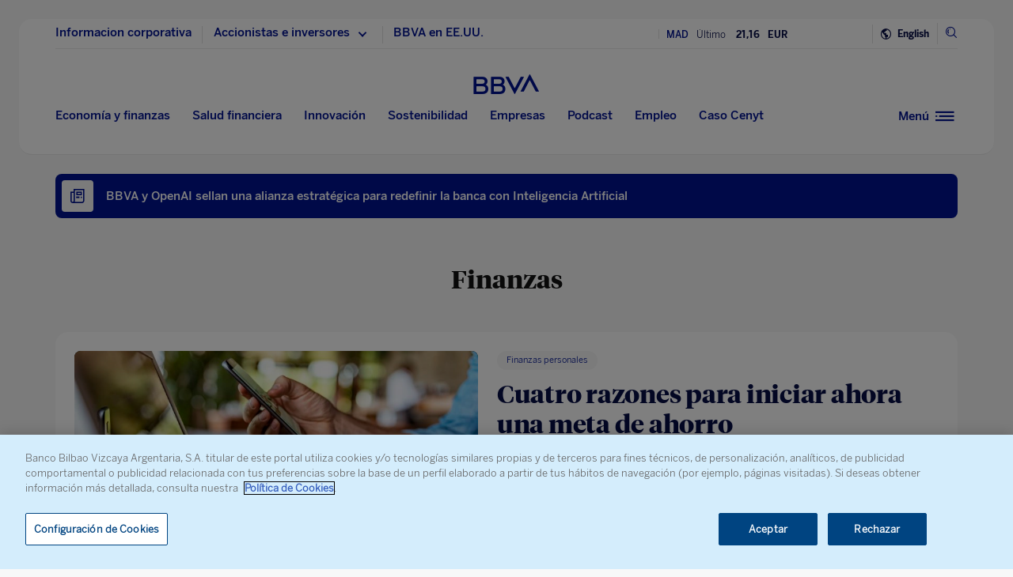

--- FILE ---
content_type: text/html
request_url: https://www.bbva.com/es/finanzas/280/
body_size: 24561
content:

<!DOCTYPE html>
<html lang="es" prefix="og: http://ogp.me/ns#">

<head>
    <meta charset="UTF-8">
        <title>Finanzas | Página 280 | BBVA</title>
    <link rel="schema.DC" href="http://purl.org/dc/elements/1.1/" />
<link rel="schema.DCTERMS" href="http://purl.org/dc/terms/" />
<meta http-equiv="X-UA-Compatible" content="IE=edge">
<meta content="width=device-width, initial-scale=1" name="viewport">
<meta name="author" content="BBVA">
<meta name="owner" content="BBVA">



    <script type="application/ld+json">
        {
            "@context": "http://schema.org",
            "@type": "CollectionPage",
            "publisher": {
                "@type": "Organization",
                "name": "BBVA",
                "logo": {
                    "@type": "ImageObject",
                    "url": "https://www.bbva.com/wp-content/themes/coronita-bbvacom/assets/images/logos/bbva-logo-900x269.png",
                    "width": "900",
                    "height": "269"
                }
            },
            "sameAs": [
                "https://www.facebook.com/BBVAGroup/",
                "https://twitter.com/bbva",
                "https://www.linkedin.com/company/bbva",
                "https://www.youtube.com/channel/UCx7HhFsmIlxx9fXnMpnERbQ",
                "https://es.wikipedia.org/wiki/BBVA",
                "https://instagram.com/bbva/",
                "https://www.tiktok.com/@bbva"
            ]
        }
    </script>



<!-- Favicon -->
<link rel="shortcut icon" href="https://www.bbva.com/wp-content/themes/coronita-bbvacom/assets/images/comun/favicon.ico">
    <!-- Paginación -->
    




            <link rel="stylesheet" href="https://www.bbva.com/wp-content/themes/coronita-bbvacom/assets/css/bootstrap-custom.css?ver=13.3.0">
<link id="styleCss" rel="stylesheet" href="https://www.bbva.com/wp-content/themes/coronita-bbvacom/assets/css/spherica_home.css?ver=13.3.0">

<!-- CONTENT_START_ADOBE_DATALAYER -->
<script type="text/javascript">
    /*** Obtener nombre de todos los autores ***/
    var namesAuthorAdl = [];
    
    /*** Obtener id de todas las categorias ***/
    var postCategoryCodeAuxAdl = [];
    
    var adobeDataLayer = {

        entorno: "prod",
        idiomaDL: "ES",
        postType: "section",
        templatePage: "subhome",
        tipoPost: "",
        levelOne: "secciones",
        adobeSlug: "",
        levelThree: "",
        postIdAdobe: "483554",
        postTitleidAdobe: "",
        postTitleAdobe: "Finanzas",
        postTypeAdobe: "",
        formato: "section",
        postPublishDateAdobe: "11-05-2018",
        postModifiedDateAdobe: "25-10-2021",
        postCategoryCodeAdobe: postCategoryCodeAuxAdl.join(","),
        postSignatureAdobe: "",
        postAuthorAdobe: namesAuthorAdl.join(","),
        postCountryAuthorAdobe: "",
        relatedidpostAdobe: "",
        relatedpostTitleidAdobe: "",
        relatedpostpositionAdobe: "",
        scope: "",
        idDharmaAdobe: "",
        errorPage: "",
        postCountry: "",
        proceso: ""
    };


    if (adobeDataLayer.postType == 'page' && adobeDataLayer.templatePage == 'home') {

        adobeDataLayer.tipoPost = 'home';
        adobeDataLayer.levelOne = 'home';

        /* Obtener pais de la home*/
        var auxUrlPais = window.location.href.replace(/https?:\/\/[^\/]+/i, "");
        var urlrequest = auxUrlPais.split('?')[0];
        var auxUrlPaisArray = urlrequest.split('/');

        switch (auxUrlPaisArray.length) {

            case 4:
                adobeDataLayer.adobeSlug = auxUrlPaisArray[1];
                adobeDataLayer.levelThree = auxUrlPaisArray[2];
                break;
            case 3:
                if (auxUrlPaisArray[2] == "") {

                    adobeDataLayer.adobeSlug = auxUrlPaisArray[1];
                } else {

                    adobeDataLayer.adobeSlug = auxUrlPaisArray[1];
                    adobeDataLayer.levelThree = auxUrlPaisArray[2];
                }
                break;
            case 2:
                adobeDataLayer.adobeSlug = auxUrlPaisArray[1];
                break;
            default:
                adobeDataLayer.adobeSlug = "";
                adobeDataLayer.levelThree = "";
        }
    } else if (adobeDataLayer.templatePage == 'subhome') {

        adobeDataLayer.tipoPost = 'subhome';

        switch (adobeDataLayer.levelOne) {

            case 'autores':
                // Author ID and Title
                                adobeDataLayer.postIdAdobe = "";
                adobeDataLayer.postTitleidAdobe = "";
                adobeDataLayer.postTitleAdobe = "";
                adobeDataLayer.adobeSlug = "";
                break;
            case 'autores invitados':
                                adobeDataLayer.adobeSlug = "";
                break;
            case 'categorias':
                                // Category ID and Title
                adobeDataLayer.postType = "";
                adobeDataLayer.postTypeAdobe = "";
                adobeDataLayer.postCategoryCodeAdobe = "";
                adobeDataLayer.postAuthorAdobe = "";
                adobeDataLayer.postIdAdobe = "";
                adobeDataLayer.postCountry = '';
                adobeDataLayer.postTitleidAdobe = "";
                adobeDataLayer.postTitleAdobe = "";
                adobeDataLayer.adobeSlug = "";
                adobeDataLayer.formato = "";
                break;
            case 'destacados': //especial
                adobeDataLayer.adobeSlug = "finanzas";
                break;
            case 'secciones': //portadillas de seccion
                adobeDataLayer.adobeSlug = "finanzas";
                break;
            case 'calculadoras': //calculadoras
                adobeDataLayer.adobeSlug = "finanzas";
                break;
            default:
                adobeDataLayer.adobeSlug = "";
        }
    } else if (adobeDataLayer.templatePage == 'subhome1') {
        adobeDataLayer.tipoPost = 'informacion';
        adobeDataLayer.adobeSlug = "";
    } else if (adobeDataLayer.templatePage == '404') {
        adobeDataLayer.tipoPost = 'page';
        adobeDataLayer.postTitleAdobe = '';
        adobeDataLayer.postAuthorAdobe = '';
        adobeDataLayer.postCategoryCodeAdobe = '';
        adobeDataLayer.postIdAdobe = '';
        adobeDataLayer.postCountry = '';
        adobeDataLayer.postPublishDateAdobe = '';
        adobeDataLayer.postModifiedDateAdobe = '';
        adobeDataLayer.postTypeAdobe = '';
        adobeDataLayer.idiomaDL = (lang == 'ES') ? 'ES' : 'EN';
        adobeDataLayer.levelOne = 'pagina no encontrada';
        adobeDataLayer.adobeSlug = "404";
        adobeDataLayer.errorPage = "404";
        adobeDataLayer.scope = 'global';
    } else if (adobeDataLayer.templatePage == 'searchPage') {
        adobeDataLayer.tipoPost = 'page';
        adobeDataLayer.postTitleAdobe = '';
        adobeDataLayer.postAuthorAdobe = '';
        adobeDataLayer.postCategoryCodeAdobe = '';
        adobeDataLayer.postIdAdobe = '';
        adobeDataLayer.postCountry = '';
        adobeDataLayer.postPublishDateAdobe = '';
        adobeDataLayer.postModifiedDateAdobe = '';
        adobeDataLayer.postTypeAdobe = '';
        adobeDataLayer.idiomaDL = (lang == 'ES') ? 'ES' : 'EN';
        adobeDataLayer.levelOne = 'buscador';
        adobeDataLayer.adobeSlug = "";
        adobeDataLayer.errorPage = "";
        adobeDataLayer.scope = 'global';
    } else if (adobeDataLayer.templatePage == 'static-page') {
        adobeDataLayer.tipoPost = 'informacion';
        adobeDataLayer.levelOne = 'estaticos';
        adobeDataLayer.postCountry = "";
        adobeDataLayer.scope = "";
    } else if (adobeDataLayer.postType == 'page' && adobeDataLayer.templatePage == '') {
        adobeDataLayer.tipoPost = 'informacion';
        adobeDataLayer.adobeSlug = "";
    } else {
        adobeDataLayer.tipoPost = 'noticia';
        adobeDataLayer.levelOne = 'noticia';
        adobeDataLayer.adobeSlug = "";
    }
</script>
<!-- CONTENT_END_ADOBE_DATALAYER -->        <meta name='robots' content='max-image-preview:large' />

	<meta name="robots" content="index, follow, max-snippet:-1, max-image-preview:large, max-video-preview:-1, noarchive" />
	<link rel="canonical" href="https://www.bbva.com/es/finanzas/280/" />
	<meta property="og:locale" content="es_ES" />
	<meta property="og:type" content="article" />
	<meta property="og:title" content="Finanzas ##pageNumberTemplate##| BBVA" />
	<meta property="og:url" content="https://www.bbva.com/es/finanzas/" />
	<meta property="og:site_name" content="BBVA NOTICIAS" />
	<meta property="article:publisher" content="https://www.facebook.com/GrupoBBVA" />
	<meta property="article:modified_time" content="2021-10-25T08:34:00+00:00" />
	<meta name="twitter:card" content="summary_large_image" />
	<meta name="twitter:site" content="@bbva" />
	<script type="application/ld+json" class="yoast-schema-graph">{"@context":"https://schema.org","@graph":[{"@type":"WebSite","@id":"https://www.bbva.com/en/#website","url":"https://www.bbva.com/en/","name":"BBVA NOTICIAS","description":"BBVA | Web Oficial, el Banco Digital del siglo XXI, Banco Bilbao Vizcaya Argentaria","potentialAction":[{"@type":"SearchAction","target":"https://search.bbva.com/bbva?searchbbvaes={search_term_string}","query-input":"required name=search_term_string"}],"inLanguage":"es"},{"@type":"WebPage","@id":"https://www.bbva.com/es/finanzas/#webpage","url":"https://www.bbva.com/es/finanzas/","name":"Finanzas ##pageNumberTemplate##| BBVA","isPartOf":{"@id":"https://www.bbva.com/en/#website"},"datePublished":"2018-05-11T14:04:10+00:00","dateModified":"2021-10-25T08:34:00+00:00","inLanguage":"es","potentialAction":[{"@type":"ReadAction","target":["https://www.bbva.com/es/finanzas/"]}]}]}</script>


<link rel='dns-prefetch' href='//www.bbva.com' />
<style id='classic-theme-styles-inline-css' type='text/css'>
/*! This file is auto-generated */
.wp-block-button__link{color:#fff;background-color:#32373c;border-radius:9999px;box-shadow:none;text-decoration:none;padding:calc(.667em + 2px) calc(1.333em + 2px);font-size:1.125em}.wp-block-file__button{background:#32373c;color:#fff;text-decoration:none}
</style>
<style id='global-styles-inline-css' type='text/css'>
body{--wp--preset--color--black: #000000;--wp--preset--color--cyan-bluish-gray: #abb8c3;--wp--preset--color--white: #ffffff;--wp--preset--color--pale-pink: #f78da7;--wp--preset--color--vivid-red: #cf2e2e;--wp--preset--color--luminous-vivid-orange: #ff6900;--wp--preset--color--luminous-vivid-amber: #fcb900;--wp--preset--color--light-green-cyan: #7bdcb5;--wp--preset--color--vivid-green-cyan: #00d084;--wp--preset--color--pale-cyan-blue: #8ed1fc;--wp--preset--color--vivid-cyan-blue: #0693e3;--wp--preset--color--vivid-purple: #9b51e0;--wp--preset--gradient--vivid-cyan-blue-to-vivid-purple: linear-gradient(135deg,rgba(6,147,227,1) 0%,rgb(155,81,224) 100%);--wp--preset--gradient--light-green-cyan-to-vivid-green-cyan: linear-gradient(135deg,rgb(122,220,180) 0%,rgb(0,208,130) 100%);--wp--preset--gradient--luminous-vivid-amber-to-luminous-vivid-orange: linear-gradient(135deg,rgba(252,185,0,1) 0%,rgba(255,105,0,1) 100%);--wp--preset--gradient--luminous-vivid-orange-to-vivid-red: linear-gradient(135deg,rgba(255,105,0,1) 0%,rgb(207,46,46) 100%);--wp--preset--gradient--very-light-gray-to-cyan-bluish-gray: linear-gradient(135deg,rgb(238,238,238) 0%,rgb(169,184,195) 100%);--wp--preset--gradient--cool-to-warm-spectrum: linear-gradient(135deg,rgb(74,234,220) 0%,rgb(151,120,209) 20%,rgb(207,42,186) 40%,rgb(238,44,130) 60%,rgb(251,105,98) 80%,rgb(254,248,76) 100%);--wp--preset--gradient--blush-light-purple: linear-gradient(135deg,rgb(255,206,236) 0%,rgb(152,150,240) 100%);--wp--preset--gradient--blush-bordeaux: linear-gradient(135deg,rgb(254,205,165) 0%,rgb(254,45,45) 50%,rgb(107,0,62) 100%);--wp--preset--gradient--luminous-dusk: linear-gradient(135deg,rgb(255,203,112) 0%,rgb(199,81,192) 50%,rgb(65,88,208) 100%);--wp--preset--gradient--pale-ocean: linear-gradient(135deg,rgb(255,245,203) 0%,rgb(182,227,212) 50%,rgb(51,167,181) 100%);--wp--preset--gradient--electric-grass: linear-gradient(135deg,rgb(202,248,128) 0%,rgb(113,206,126) 100%);--wp--preset--gradient--midnight: linear-gradient(135deg,rgb(2,3,129) 0%,rgb(40,116,252) 100%);--wp--preset--font-size--small: 13px;--wp--preset--font-size--medium: 20px;--wp--preset--font-size--large: 36px;--wp--preset--font-size--x-large: 42px;--wp--preset--spacing--20: 0.44rem;--wp--preset--spacing--30: 0.67rem;--wp--preset--spacing--40: 1rem;--wp--preset--spacing--50: 1.5rem;--wp--preset--spacing--60: 2.25rem;--wp--preset--spacing--70: 3.38rem;--wp--preset--spacing--80: 5.06rem;--wp--preset--shadow--natural: 6px 6px 9px rgba(0, 0, 0, 0.2);--wp--preset--shadow--deep: 12px 12px 50px rgba(0, 0, 0, 0.4);--wp--preset--shadow--sharp: 6px 6px 0px rgba(0, 0, 0, 0.2);--wp--preset--shadow--outlined: 6px 6px 0px -3px rgba(255, 255, 255, 1), 6px 6px rgba(0, 0, 0, 1);--wp--preset--shadow--crisp: 6px 6px 0px rgba(0, 0, 0, 1);}:where(.is-layout-flex){gap: 0.5em;}:where(.is-layout-grid){gap: 0.5em;}body .is-layout-flow > .alignleft{float: left;margin-inline-start: 0;margin-inline-end: 2em;}body .is-layout-flow > .alignright{float: right;margin-inline-start: 2em;margin-inline-end: 0;}body .is-layout-flow > .aligncenter{margin-left: auto !important;margin-right: auto !important;}body .is-layout-constrained > .alignleft{float: left;margin-inline-start: 0;margin-inline-end: 2em;}body .is-layout-constrained > .alignright{float: right;margin-inline-start: 2em;margin-inline-end: 0;}body .is-layout-constrained > .aligncenter{margin-left: auto !important;margin-right: auto !important;}body .is-layout-constrained > :where(:not(.alignleft):not(.alignright):not(.alignfull)){max-width: var(--wp--style--global--content-size);margin-left: auto !important;margin-right: auto !important;}body .is-layout-constrained > .alignwide{max-width: var(--wp--style--global--wide-size);}body .is-layout-flex{display: flex;}body .is-layout-flex{flex-wrap: wrap;align-items: center;}body .is-layout-flex > *{margin: 0;}body .is-layout-grid{display: grid;}body .is-layout-grid > *{margin: 0;}:where(.wp-block-columns.is-layout-flex){gap: 2em;}:where(.wp-block-columns.is-layout-grid){gap: 2em;}:where(.wp-block-post-template.is-layout-flex){gap: 1.25em;}:where(.wp-block-post-template.is-layout-grid){gap: 1.25em;}.has-black-color{color: var(--wp--preset--color--black) !important;}.has-cyan-bluish-gray-color{color: var(--wp--preset--color--cyan-bluish-gray) !important;}.has-white-color{color: var(--wp--preset--color--white) !important;}.has-pale-pink-color{color: var(--wp--preset--color--pale-pink) !important;}.has-vivid-red-color{color: var(--wp--preset--color--vivid-red) !important;}.has-luminous-vivid-orange-color{color: var(--wp--preset--color--luminous-vivid-orange) !important;}.has-luminous-vivid-amber-color{color: var(--wp--preset--color--luminous-vivid-amber) !important;}.has-light-green-cyan-color{color: var(--wp--preset--color--light-green-cyan) !important;}.has-vivid-green-cyan-color{color: var(--wp--preset--color--vivid-green-cyan) !important;}.has-pale-cyan-blue-color{color: var(--wp--preset--color--pale-cyan-blue) !important;}.has-vivid-cyan-blue-color{color: var(--wp--preset--color--vivid-cyan-blue) !important;}.has-vivid-purple-color{color: var(--wp--preset--color--vivid-purple) !important;}.has-black-background-color{background-color: var(--wp--preset--color--black) !important;}.has-cyan-bluish-gray-background-color{background-color: var(--wp--preset--color--cyan-bluish-gray) !important;}.has-white-background-color{background-color: var(--wp--preset--color--white) !important;}.has-pale-pink-background-color{background-color: var(--wp--preset--color--pale-pink) !important;}.has-vivid-red-background-color{background-color: var(--wp--preset--color--vivid-red) !important;}.has-luminous-vivid-orange-background-color{background-color: var(--wp--preset--color--luminous-vivid-orange) !important;}.has-luminous-vivid-amber-background-color{background-color: var(--wp--preset--color--luminous-vivid-amber) !important;}.has-light-green-cyan-background-color{background-color: var(--wp--preset--color--light-green-cyan) !important;}.has-vivid-green-cyan-background-color{background-color: var(--wp--preset--color--vivid-green-cyan) !important;}.has-pale-cyan-blue-background-color{background-color: var(--wp--preset--color--pale-cyan-blue) !important;}.has-vivid-cyan-blue-background-color{background-color: var(--wp--preset--color--vivid-cyan-blue) !important;}.has-vivid-purple-background-color{background-color: var(--wp--preset--color--vivid-purple) !important;}.has-black-border-color{border-color: var(--wp--preset--color--black) !important;}.has-cyan-bluish-gray-border-color{border-color: var(--wp--preset--color--cyan-bluish-gray) !important;}.has-white-border-color{border-color: var(--wp--preset--color--white) !important;}.has-pale-pink-border-color{border-color: var(--wp--preset--color--pale-pink) !important;}.has-vivid-red-border-color{border-color: var(--wp--preset--color--vivid-red) !important;}.has-luminous-vivid-orange-border-color{border-color: var(--wp--preset--color--luminous-vivid-orange) !important;}.has-luminous-vivid-amber-border-color{border-color: var(--wp--preset--color--luminous-vivid-amber) !important;}.has-light-green-cyan-border-color{border-color: var(--wp--preset--color--light-green-cyan) !important;}.has-vivid-green-cyan-border-color{border-color: var(--wp--preset--color--vivid-green-cyan) !important;}.has-pale-cyan-blue-border-color{border-color: var(--wp--preset--color--pale-cyan-blue) !important;}.has-vivid-cyan-blue-border-color{border-color: var(--wp--preset--color--vivid-cyan-blue) !important;}.has-vivid-purple-border-color{border-color: var(--wp--preset--color--vivid-purple) !important;}.has-vivid-cyan-blue-to-vivid-purple-gradient-background{background: var(--wp--preset--gradient--vivid-cyan-blue-to-vivid-purple) !important;}.has-light-green-cyan-to-vivid-green-cyan-gradient-background{background: var(--wp--preset--gradient--light-green-cyan-to-vivid-green-cyan) !important;}.has-luminous-vivid-amber-to-luminous-vivid-orange-gradient-background{background: var(--wp--preset--gradient--luminous-vivid-amber-to-luminous-vivid-orange) !important;}.has-luminous-vivid-orange-to-vivid-red-gradient-background{background: var(--wp--preset--gradient--luminous-vivid-orange-to-vivid-red) !important;}.has-very-light-gray-to-cyan-bluish-gray-gradient-background{background: var(--wp--preset--gradient--very-light-gray-to-cyan-bluish-gray) !important;}.has-cool-to-warm-spectrum-gradient-background{background: var(--wp--preset--gradient--cool-to-warm-spectrum) !important;}.has-blush-light-purple-gradient-background{background: var(--wp--preset--gradient--blush-light-purple) !important;}.has-blush-bordeaux-gradient-background{background: var(--wp--preset--gradient--blush-bordeaux) !important;}.has-luminous-dusk-gradient-background{background: var(--wp--preset--gradient--luminous-dusk) !important;}.has-pale-ocean-gradient-background{background: var(--wp--preset--gradient--pale-ocean) !important;}.has-electric-grass-gradient-background{background: var(--wp--preset--gradient--electric-grass) !important;}.has-midnight-gradient-background{background: var(--wp--preset--gradient--midnight) !important;}.has-small-font-size{font-size: var(--wp--preset--font-size--small) !important;}.has-medium-font-size{font-size: var(--wp--preset--font-size--medium) !important;}.has-large-font-size{font-size: var(--wp--preset--font-size--large) !important;}.has-x-large-font-size{font-size: var(--wp--preset--font-size--x-large) !important;}
.wp-block-navigation a:where(:not(.wp-element-button)){color: inherit;}
:where(.wp-block-post-template.is-layout-flex){gap: 1.25em;}:where(.wp-block-post-template.is-layout-grid){gap: 1.25em;}
:where(.wp-block-columns.is-layout-flex){gap: 2em;}:where(.wp-block-columns.is-layout-grid){gap: 2em;}
.wp-block-pullquote{font-size: 1.5em;line-height: 1.6;}
</style>
<link rel='stylesheet' id='wpml-blocks-css' href='https://www.bbva.com/wp-content/plugins/sitepress-multilingual-cms/dist/css/blocks/styles.css?ver=4.6.9' type='text/css' media='all' />
<style id='has-inline-styles-inline-css' type='text/css'>
.has-social-placeholder {display: none;height: 0;width: 0;overflow: hidden;}.has-inline-text { background-color: #ffefb1; color: #000000; }.has-inline-text:hover { background-color: #fcd63c; color: #000000; }
</style>
<script type="text/javascript" src="https://www.bbva.com/wp-content/themes/coronita-bbvacom/assets/js/jquery.min.js?ver=3.3.1" id="jquery-js"></script>
<script type="text/javascript" id="options_values-js-extra">
/* <![CDATA[ */
var cb_options = {"language":"es","site_url":"https:\/\/www.bbva.com","env":"prod","ajuste_id_en":"281312","storage_path":"https:\/\/www.bbva.com\/wp-content\/storage\/","storage_info":"https:\/\/www.bbva.com\/wp-content\/storage\/news\/{id}.json","storage_related_box":"https:\/\/www.bbva.com\/wp-content\/storage\/related-box\/{id}.html","menu_html":"https:\/\/www.bbva.com\/wp-content\/storage\/menu\/","timestamp_json":"https:\/\/www.bbva.com\/wp-content\/storage\/menu\/timestamp.json","code_webs_publicas":"j6yx1hfp","api_dharma_read_seconds":"20","api_dharma_tracking_base":"https:\/\/1to1.bbva.com\/1to1\/api\/v1","config_legal":"https:\/\/www.bbva.com\/wp-content\/storage\/config\/legal_version.json","close_wait_seconds":"5","messages":{"newsletter_already_registered":"Ya estabas suscrito a nuestra newsletter"},"pixel_campaign":{"type":"","value":""},"hub_names":["sustainability","financialhealth","togetherness","innovation","economyfinance","employment","enterprises","opa_sabadell","cat_opa_sabadell"],"post_type":"section","bbva_stock":"19.205","sabadell_stock":"3.278"};
/* ]]> */
</script>
<script type="text/javascript" src="https://www.bbva.com/wp-content/themes/coronita-bbvacom/assets/js/values.min.js?ver=13.3.0" id="options_values-js"></script>
<script type="text/javascript" src="https://www.bbva.com/wp-content/themes/coronita-bbvacom/assets/js/modules/000-utils.min.js?ver=13.3.0" id="utils_js-js"></script>
<script type="text/javascript" src="https://www.bbva.com/wp-content/themes/coronita-bbvacom/assets/js/modules/script-onetrust.min.js?ver=13.3.0" id="script-onetrust-js"></script>
<script type="text/javascript" src="https://www.bbva.com/wp-content/themes/coronita-bbvacom/assets/js/os-block-control-cookie.min.js?ver=13.3.0" id="os-block-control-cookie-js"></script>
<script type="text/javascript" src="https://www.bbva.com/wp-content/themes/coronita-bbvacom/assets/js/modules/redirections-home-pais.min.js?ver=13.3.0" id="redirections-home-pais-js"></script>
<script type="text/javascript" src="https://www.bbva.com/wp-content/themes/coronita-bbvacom/assets/js/modules/tickers-ajax.min.js?ver=13.3.0" id="tickers-ajax-js-js"></script>
<script type="text/javascript" src="https://www.bbva.com/wp-content/themes/coronita-bbvacom/assets/js/modules/legal-version.min.js?ver=13.3.0" id="legal-version-js"></script>
<script type="text/javascript" src="https://www.bbva.com/wp-content/themes/coronita-bbvacom/assets/js/bbva_com.min.js?ver=13.3.0" id="bbva_com-js"></script>
<script type="text/javascript" src="https://www.bbva.com/wp-content/themes/coronita-bbvacom/assets/js/modules/menu_version.min.js?ver=13.3.0" id="menu_version-js"></script>
<script type="text/javascript" src="https://www.bbva.com/wp-content/themes/coronita-bbvacom/assets/js/funciones-dataLayer.min.js?ver=13.3.0" id="funciones-dataLayer-js"></script>
<script type="text/javascript" src="https://www.bbva.com/wp-content/themes/coronita-bbvacom/assets/js/dataLayer-podcast.min.js?ver=13.3.0" id="dataLayer-podcast-js"></script>
<script type="text/javascript" src="https://www.bbva.com/wp-content/themes/coronita-bbvacom/assets/js/datalayer-transaccionales.min.js?ver=13.3.0" id="datalayer-transaccionales-js"></script>
<script type="text/javascript" src="https://www.bbva.com/wp-content/themes/coronita-bbvacom/assets/js/funciones-intersection-observer.min.js?ver=13.3.0" id="funciones-intersection-observer-js"></script>
<script></script><link rel="https://api.w.org/" href="https://www.bbva.com/es/wp-json/" /><style type="text/css">.has-text,div.has-tooltip,div.has-tooltip:hover:after {display: none !important;} </style>
                    <script>
                        jQuery(document).ready(function($) {
                            var adminBar = $("#wpadminbar");
                            var t = null;

                            adminBar.mouseenter(function() {
                                if(t) {
                                    clearTimeout(t);
                                    t = null;
                                }

                                adminBar.addClass("visible");
                            });

                            adminBar.mouseleave(function() {
                                if(t) {
                                    clearTimeout(t);
                                    t = null;
                                }

                                t = setTimeout(function() {
                                    adminBar.removeClass("visible");
                                }, 1000);

                            });
                        });
                    </script>
                    <style>
                    #wpadminbar {
                        overflow: hidden !important;
                        width: 37px !important;
                        min-width: initial !important;
                    }
                    #wpadminbar.visible {
                        overflow: visible !important;
                        width: 100% !important;
                        min-width: inherit !important;
                    }
                    @media screen and (max-width: 782px) {
                        #wpadminbar {
                            width: 55px !important;
                        }
                    }
                    #wp-admin-bar-wp-logo .ab-sub-wrapper {
                        display: none !important;
                    }
                   </style><noscript><style> .wpb_animate_when_almost_visible { opacity: 1; }</style></noscript>    </head>

<body class="paged section-template-default single single-section postid-483554 paged-280 single-paged-280 scroll wpb-js-composer js-comp-ver-7.5 vc_responsive has-body">
            <div id="webpage" >

        <!-- PANEL buscador -->
        <div id="panelBuscadorContent" class="panelBuscador-main rs_skip">
            <div id="panelBuscadorPrincipal" class="container">
                <div class="panelBuscador_header">
                    <div class="row panelBuscador_cerrar">
                        <p id="ocultarPanelBuscador" value="ocultar" class="closePanelBuscador punteroMano"><i class="icon-nav_close"></i><span class="textoIconoOcultar">Cerrar panel</span></p>
                    </div>
                    <div class="panelBuscador_logo row">
                        <p class="panelBuscador_logo_titular"><i class="icon-logo_BBVA"></i><span class="textoIconoOcultar">BBVA.com</span></p>
                    </div>
                </div>
                <form id="search-formulario" role="search" method="get" action="" target="_blank" class="navbar-form" autocomplete="off">
                    <div class="panelBuscador_form ui-widget col-md-6 offset-md-3 col-md-6 offset-md-3 col-sm-8 offset-sm-2 col-10 offset-1">
                        <input name="tags" id="tags" class="form_buscador_input" name="">
                        <label for="tags" class="form_buscador_label">¿Qué estás buscando?</label>
                        <p class="form_buscador_enter"><i class="icon-nav_arrowRight"></i><span class="textoIconoOcultar">Pulsar Enter</span></p>
                        <div class="form_buscador_rtdos">
                            <p class="rtdosBusq_titulo">Búsqueda Predictiva</p>
                            <ul class="rtdosBusq_listaMostrados">
                            </ul>
                        </div>
                    </div>
                </form>
            </div>
        </div>
        <!-- PANEL navegacion -->
        <div id="panelNavegacionContent" class="panelNavegacion-main alturaPanelCentral rs_skip" data-menu-version="20251119090355">
            
<div class="panelNavegacion-wrapper ">
    <div id="panelNavCerrar">
        <div class="container">
            <div class="panelNavegacionCerrar">
                <p id="ocultarPanelNavegacion1" value="ocultar" class="close_panelNavegacion punteroMano"><i class="icon-nav_close"></i><span class="textoIconoOcultar">Cerrar panel</span></p>
                <p id="ocultarPanelNavegacion2" value="ocultar" class="close_panelNavegacion punteroMano"><i class="icon-nav_close"></i><span class="textoIconoOcultar">Cerrar panel</span></p>
                <p id="ocultarPanelNavegacionPpal" value="ocultar" class="close_panelNavegacionMovil punteroMano"><i class="icon-nav_close"></i><span class="textoIconoOcultar">Cerrar panel</span></p>
            </div>
        </div>
    </div>
    <div id="panelNavPpal">
        <div class="container">
            <div class="col-md-9 col-8">
                <div class="col-md-10 offset-md-1 col-12">
                    <div class=" panelNav_Logo row ">
                        <p class=" panelNavLogo_titular"><i class="icon-logo_BBVA"></i><span class="textoIconoOcultar">BBVA.com</span></p>
                    </div>
                    <div id="contenedorListadoNavegacion" class="contenedorListadoNavegacionSup">
                        <div id="listadoNavegacionPrincipal" class="center-block listadoNavegacionPrincipal ocultarListadoNavegacion col-md-12 offset-md-1 col-12">
                            <ul id="menu-menu-hamburguesa-primario" class="lista_menuNavPpal"><li id="menu-item-972801" class="menu-item menu-item-type-post_type menu-item-object-page menu-item-has-children menu-item-972801"><a href="https://www.bbva.com/es/innovacion/">Innovación <i class="icon-nav_unfold" aria-hidden="true" ></i></a>
<ul class="sub-menu">
	<li id="menu-item-977090" class="menu-item menu-item-type-custom menu-item-object-custom menu-item-977090"><a href="https://www.bbva.com/es/innovacion/transformacion/">Transformación</a></li>
	<li id="menu-item-977091" class="menu-item menu-item-type-custom menu-item-object-custom menu-item-977091"><a href="https://www.bbva.com/es/innovacion/emprendimiento/">Emprendimiento</a></li>
	<li id="menu-item-977092" class="menu-item menu-item-type-custom menu-item-object-custom menu-item-977092"><a href="https://www.bbva.com/es/innovacion/tecnologia/">Tecnología</a></li>
	<li id="menu-item-977093" class="menu-item menu-item-type-custom menu-item-object-custom menu-item-977093"><a href="https://www.bbva.com/es/innovacion/data/">Data</a></li>
	<li id="menu-item-977094" class="menu-item menu-item-type-custom menu-item-object-custom menu-item-977094"><a href="https://www.bbva.com/es/innovacion/blockchain/">Blockchain</a></li>
	<li id="menu-item-977095" class="menu-item menu-item-type-custom menu-item-object-custom menu-item-977095"><a href="https://www.bbva.com/es/innovacion/ciberseguridad/">Ciberseguridad</a></li>
</ul>
</li>
<li id="menu-item-1024958" class="menu-item menu-item-type-post_type menu-item-object-page menu-item-has-children menu-item-1024958"><a href="https://www.bbva.com/es/economia-y-finanzas/">Economía y finanzas <i class="icon-nav_unfold" aria-hidden="true" ></i></a>
<ul class="sub-menu">
	<li id="menu-item-1024959" class="menu-item menu-item-type-post_type menu-item-object-page menu-item-1024959"><a href="https://www.bbva.com/es/economia-y-finanzas/economia/">Economía</a></li>
	<li id="menu-item-1024957" class="menu-item menu-item-type-post_type menu-item-object-page menu-item-1024957"><a href="https://www.bbva.com/es/economia-y-finanzas/finanzas/">Finanzas</a></li>
	<li id="menu-item-1024956" class="menu-item menu-item-type-post_type menu-item-object-page menu-item-1024956"><a href="https://www.bbva.com/es/economia-y-finanzas/informacion-corporativa/">Información corporativa</a></li>
	<li id="menu-item-1024955" class="menu-item menu-item-type-post_type menu-item-object-page menu-item-1024955"><a href="https://www.bbva.com/es/economia-y-finanzas/resultados/">Resultados</a></li>
</ul>
</li>
<li id="menu-item-829932" class="menu-item menu-item-type-post_type menu-item-object-page menu-item-has-children menu-item-829932"><a href="https://www.bbva.com/es/sostenibilidad/">Sostenibilidad <i class="icon-nav_unfold" aria-hidden="true" ></i></a>
<ul class="sub-menu">
	<li id="menu-item-839192" class="menu-item menu-item-type-post_type menu-item-object-page menu-item-839192"><a href="https://www.bbva.com/es/sostenibilidad/estrategia/">Estrategia</a></li>
	<li id="menu-item-839193" class="menu-item menu-item-type-post_type menu-item-object-page menu-item-839193"><a href="https://www.bbva.com/es/sostenibilidad/energia/">Energía</a></li>
	<li id="menu-item-839194" class="menu-item menu-item-type-post_type menu-item-object-page menu-item-839194"><a href="https://www.bbva.com/es/sostenibilidad/movilidad/">Movilidad</a></li>
	<li id="menu-item-839195" class="menu-item menu-item-type-post_type menu-item-object-page menu-item-839195"><a href="https://www.bbva.com/es/sostenibilidad/planeta/">Planeta</a></li>
	<li id="menu-item-839196" class="menu-item menu-item-type-post_type menu-item-object-page menu-item-839196"><a href="https://www.bbva.com/es/sostenibilidad/social/">Social</a></li>
	<li id="menu-item-839199" class="menu-item menu-item-type-post_type menu-item-object-page menu-item-839199"><a href="https://www.bbva.com/es/sostenibilidad/alimentacion/">Alimentación</a></li>
	<li id="menu-item-839197" class="menu-item menu-item-type-post_type menu-item-object-page menu-item-839197"><a href="https://www.bbva.com/es/sostenibilidad/economia-circular/">Economía circular</a></li>
	<li id="menu-item-839198" class="menu-item menu-item-type-post_type menu-item-object-page menu-item-839198"><a href="https://www.bbva.com/es/sostenibilidad/infraestructuras/">Infraestructuras</a></li>
</ul>
</li>
<li id="menu-item-893352" class="menu-item menu-item-type-post_type menu-item-object-page menu-item-has-children menu-item-893352"><a href="https://www.bbva.com/es/salud-financiera/">Salud financiera <i class="icon-nav_unfold" aria-hidden="true" ></i></a>
<ul class="sub-menu">
	<li id="menu-item-893356" class="menu-item menu-item-type-post_type menu-item-object-page menu-item-893356"><a href="https://www.bbva.com/es/salud-financiera/gastos/">Control de gastos</a></li>
	<li id="menu-item-893355" class="menu-item menu-item-type-post_type menu-item-object-page menu-item-893355"><a href="https://www.bbva.com/es/salud-financiera/deuda/">Manejar la deuda</a></li>
	<li id="menu-item-893354" class="menu-item menu-item-type-post_type menu-item-object-page menu-item-893354"><a href="https://www.bbva.com/es/salud-financiera/ahorro/">Ahorrar mejor</a></li>
	<li id="menu-item-893353" class="menu-item menu-item-type-post_type menu-item-object-page menu-item-893353"><a href="https://www.bbva.com/es/salud-financiera/planificacion/">Planificar para el futuro</a></li>
</ul>
</li>
<li id="menu-item-1066614" class="menu-item menu-item-type-custom menu-item-object-custom menu-item-has-children menu-item-1066614"><a href="http://www.bbva.com/es/empleo">Empleo <i class="icon-nav_unfold" aria-hidden="true" ></i></a>
<ul class="sub-menu">
	<li id="menu-item-1066590" class="menu-item menu-item-type-custom menu-item-object-custom menu-item-1066590"><a href="https://www.bbva.com/es/empleo/life-at-bbva/">Life at BBVA</a></li>
	<li id="menu-item-1066591" class="menu-item menu-item-type-custom menu-item-object-custom menu-item-1066591"><a href="https://www.bbva.com/es/empleo/tech-data/">Tech &#038; Data</a></li>
	<li id="menu-item-1066592" class="menu-item menu-item-type-custom menu-item-object-custom menu-item-1066592"><a href="https://www.bbva.com/es/empleo/cib/">CIB</a></li>
	<li id="menu-item-1066593" class="menu-item menu-item-type-custom menu-item-object-custom menu-item-1066593"><a href="https://www.bbva.com/es/empleo/red-comercial/">Red Comercial</a></li>
	<li id="menu-item-1066594" class="menu-item menu-item-type-custom menu-item-object-custom menu-item-1066594"><a href="https://www.bbva.com/es/empleo/otras-areas/">Otras areas</a></li>
</ul>
</li>
<li id="menu-item-969684" class="menu-item menu-item-type-custom menu-item-object-custom menu-item-969684"><a href="https://www.bbva.com/es/especiales/bbva-podcast/">Podcast</a></li>
<li id="menu-item-670063" class="menu-item menu-item-type-custom menu-item-object-custom menu-item-670063"><a href="https://www.bbva.com/es/especiales/caso-cenyt/">Caso Cenyt</a></li>
<li id="menu-item-764743" class="menu-item menu-item-type-custom menu-item-object-custom menu-item-764743"><a href="https://www.bbva.com/es/especiales/premios-mejores-productores-sostenibles/">Premios Productores Sostenibles</a></li>
<li id="menu-item-987346" class="menu-item menu-item-type-custom menu-item-object-custom menu-item-has-children menu-item-987346"><a href="https://www.bbva.com/es/especiales/calculadoras/">Las calculadoras de BBVA <i class="icon-nav_unfold" aria-hidden="true" ></i></a>
<ul class="sub-menu">
	<li id="menu-item-987347" class="menu-item menu-item-type-custom menu-item-object-custom menu-item-987347"><a href="https://www.bbva.com/es/salud-financiera/calculadora-aire-acondicionado/">Calculadora de ahorro en aire acondicionado</a></li>
	<li id="menu-item-987348" class="menu-item menu-item-type-custom menu-item-object-custom menu-item-987348"><a href="https://www.bbva.com/es/salud-financiera/calculadora-de-calefaccion/">Calculadora de ahorro en calefacción</a></li>
	<li id="menu-item-987349" class="menu-item menu-item-type-custom menu-item-object-custom menu-item-987349"><a href="https://www.bbva.com/es/salud-financiera/calculadora-presupuesto-ahorro-mensual-50-30-20/">Calculadora 50/30/20</a></li>
</ul>
</li>
</ul>                        </div>
                    </div>
                </div>
            </div>
        </div>
    </div>

    <div class=" deshabilitar_panelNavPpal"></div>
    <div id="panelNavDesplegable" class="anchoPanelesLaterales panelNavDespegableBox">
        <div id="panelNav_n1" class="panelNavDespegable_n1">
            <div class="listadoNavegacionLateral1">
                <!-- Pintamos menu lateral (segundo nivel)-->
                <ul id="menu-menu-hamburguesa-secundario" class="lista_menuNavLateral"><li id="menu-item-547766" class="menu-item menu-item-type-custom menu-item-object-custom menu-item-547766"><a target="_blank" href="https://www.bbva.com/es/presentacion-institucional/">Quiénes somos<i class="icon-nav_extlink" aria-hidden="true"></i></a></li>
<li id="menu-item-483732" class="menu-item menu-item-type-custom menu-item-object-custom menu-item-has-children menu-item-483732"><a href="#panelNave_n2_483732" class="open-sub-panel">Información corporativa<i class="icon-nav_forward" aria-hidden="true"></i></a></li>
<li id="menu-item-483766" class="menu-item menu-item-type-custom menu-item-object-custom menu-item-has-children menu-item-483766"><a href="#panelNave_n2_483766" class="open-sub-panel">Información financiera<i class="icon-nav_forward" aria-hidden="true"></i></a></li>
</ul><ul id="menu-menu-hamburguesa-secundario-2" class="lista_menuNavLateral"><li id="menu-item-930616" class="menu-item menu-item-type-custom menu-item-object-custom menu-item-has-children menu-item-930616"><a href="#panelNave_n2_930616" class="open-sub-panel">Especiales<i class="icon-nav_forward" aria-hidden="true"></i></a></li>
<li id="menu-item-930607" class="menu-item menu-item-type-custom menu-item-object-custom menu-item-has-children menu-item-930607"><a href="#panelNave_n2_930607" class="open-sub-panel">Sala de prensa<i class="icon-nav_forward" aria-hidden="true"></i></a></li>
<li id="menu-item-1131791" class="menu-item menu-item-type-custom menu-item-object-custom menu-item-has-children menu-item-1131791"><a href="#panelNave_n2_1131791" class="open-sub-panel">Webs BBVA<i class="icon-nav_forward" aria-hidden="true"></i></a></li>
</ul><ul id="menu-menu-hamburguesa-secundario-3" class="lista_menuNavLateral"><li id="menu-item-930647" class="menu-item menu-item-type-custom menu-item-object-custom menu-item-930647"><a target="_blank" href="https://www.bbva.com/es/contacto/">Contacto<i class="icon-nav_extlink" aria-hidden="true"></i></a></li>
<li id="menu-item-930645" class="menu-item menu-item-type-custom menu-item-object-custom menu-item-930645"><a target="_blank" href="https://www.bbva.com/es/especiales/canales-de-atencion-al-cliente-en-redes-sociales-por-pais/">Atención al cliente en redes<i class="icon-nav_extlink" aria-hidden="true"></i></a></li>
<li id="menu-item-930637" class="menu-item menu-item-type-custom menu-item-object-custom menu-item-930637"><a target="_blank" href="https://careers.bbva.com/">Trabaja con nosotros<i class="icon-nav_extlink" aria-hidden="true"></i></a></li>
<li id="menu-item-1130139" class="menu-item menu-item-type-custom menu-item-object-custom menu-item-1130139"><a target="_blank" href="https://www.bbva.com/es/especiales/premios/">Premios y reconocimientos<i class="icon-nav_extlink" aria-hidden="true"></i></a></li>
<li id="menu-item-1130140" class="menu-item menu-item-type-custom menu-item-object-custom menu-item-1130140"><a target="_blank" href="https://www.bbva.com/es/archivo-historico-bbva-memoria-caer-olvido/">Archivo histórico de BBVA<i class="icon-nav_extlink" aria-hidden="true"></i></a></li>
<li id="menu-item-939653" class="menu-item menu-item-type-custom menu-item-object-custom menu-item-939653"><a target="_blank" href="https://vdp.bbva.com">Reporte de Vulnerabilidades<i class="icon-nav_extlink" aria-hidden="true"></i></a></li>
<li id="menu-item-968716" class="menu-item menu-item-type-custom menu-item-object-custom menu-item-968716"><a target="_blank" href="https://www.bkms-system.com/bkwebanon/report/clientInfo?cin=h4uMFy&#038;c=-1&#038;language=spa">Canal de Denuncia de BBVA<i class="icon-nav_extlink" aria-hidden="true"></i></a></li>
</ul>            </div>
        </div>
        <!-- Pintamos menu lateral (tercer nivel)-->
        
<div id="panelNav_n2_483732"  class="anchoPanelesLaterales panelNavDespegable_n2"><div class="listadoNavegacionLateral2"><ul class="lista_menuNavLateral">
	<li id="menu-item-1130395" class="menu-item menu-item-type-custom menu-item-object-custom menu-item-1130395"><a href="https://www.bbvacib.com/sobre-bbva-cib/due-diligence">BBVA Due Diligence</a></li>
	<li id="menu-item-483746" class="menu-item menu-item-type-custom menu-item-object-custom menu-item-483746"><a href="https://www.bbva.com/es/informacion-corporativa/#bbva-en-el-mundo">BBVA en el mundo</a></li>
	<li id="menu-item-615353" class="menu-item menu-item-type-custom menu-item-object-custom menu-item-615353"><a href="https://www.bbva.com/es/informacion-corporativa/#carta-presidente">Carta del presidente</a></li>
	<li id="menu-item-615354" class="menu-item menu-item-type-custom menu-item-object-custom menu-item-615354"><a href="https://www.bbva.com/es/informacion-corporativa/#carta-consejero-delegado">Carta del consejero delegado</a></li>
	<li id="menu-item-483754" class="menu-item menu-item-type-custom menu-item-object-custom menu-item-483754"><a href="https://www.bbva.com/es/informacion-corporativa/#codigo-de-conducta">Código de conducta</a></li>
	<li id="menu-item-483747" class="menu-item menu-item-type-custom menu-item-object-custom menu-item-483747"><a href="https://www.bbva.com/es/informacion-corporativa/#datos-basicos">Datos básicos</a></li>
	<li id="menu-item-483749" class="menu-item menu-item-type-custom menu-item-object-custom menu-item-483749"><a href="https://www.bbva.com/es/informacion-corporativa/#estrategia-modelo-negocio">Estrategia</a></li>
	<li id="menu-item-483745" class="menu-item menu-item-type-custom menu-item-object-custom menu-item-483745"><a href="https://www.bbva.com/es/informacion-corporativa/#historia-de-bbva">Historia de BBVA</a></li>
	<li id="menu-item-1130113" class="menu-item menu-item-type-custom menu-item-object-custom menu-item-1130113"><a href="https://accionistaseinversores.bbva.com/grupo-bbva/">Informe BBVA en 2024</a></li>
	<li id="menu-item-483775" class="menu-item menu-item-type-custom menu-item-object-custom menu-item-483775"><a href="https://accionistaseinversores.bbva.com/microsites/cuentasanuales2024/#page=1">Memoria anual</a></li>
	<li id="menu-item-483751" class="menu-item menu-item-type-custom menu-item-object-custom menu-item-483751"><a href="https://www.bbva.com/es/informacion-corporativa/#modelo-banca-responsable">Modelo de sostenibilidad y negocio responsable</a></li>
	<li id="menu-item-483748" class="menu-item menu-item-type-custom menu-item-object-custom menu-item-483748"><a href="https://www.bbva.com/es/informacion-corporativa/#organigrama">Organigrama</a></li>
	<li id="menu-item-1131137" class="menu-item menu-item-type-custom menu-item-object-custom menu-item-1131137"><a href="https://www.bbva.com/wp-content/uploads/2023/12/Politica-general-sobre-la-estrategia-fiscal-de-BBVA-2023.pdf">Política sobre la Estrategia Fiscal</a></li>
</ul></div></div>

<div id="panelNav_n2_483766"  class="anchoPanelesLaterales panelNavDespegable_n2"><div class="listadoNavegacionLateral2"><ul class="lista_menuNavLateral">
	<li id="menu-item-483769" class="menu-item menu-item-type-custom menu-item-object-custom menu-item-483769"><a href="http://accionistaseinversores.bbva.com/TLBB/tlbb/bbvair/esp/share/index.jsp">Acción</a></li>
	<li id="menu-item-483779" class="menu-item menu-item-type-custom menu-item-object-custom menu-item-483779"><a href="https://accionistaseinversores.bbva.com/informacion-financiera/calendario/">Calendario financiero</a></li>
	<li id="menu-item-1130116" class="menu-item menu-item-type-custom menu-item-object-custom menu-item-1130116"><a href="https://accionistaseinversores.bbva.com/renta-fija/emisiones-y-programas/">Emisiones</a></li>
	<li id="menu-item-483780" class="menu-item menu-item-type-custom menu-item-object-custom menu-item-483780"><a href="https://accionistaseinversores.bbva.com/la-accion/hechos-relevantes/#2025">Hechos relevantes</a></li>
	<li id="menu-item-483778" class="menu-item menu-item-type-custom menu-item-object-custom menu-item-483778"><a href="https://accionistaseinversores.bbva.com/informacion-financiera/informes-financieros/#2025">Informes financieros</a></li>
	<li id="menu-item-483768" class="menu-item menu-item-type-custom menu-item-object-custom menu-item-483768"><a href="https://www.bbva.com/es/especiales/junta-general-de-accionistas/">Junta General Accionistas</a></li>
	<li id="menu-item-483777" class="menu-item menu-item-type-post_type menu-item-object-especial menu-item-483777"><a href="https://www.bbva.com/es/especiales/resultadosbbva/">Resultados</a></li>
</ul></div></div>

<div id="panelNav_n2_930616"  class="anchoPanelesLaterales panelNavDespegable_n2"><div class="listadoNavegacionLateral2"><ul class="lista_menuNavLateral">
	<li id="menu-item-1130133" class="menu-item menu-item-type-custom menu-item-object-custom menu-item-1130133"><a href="https://aprendemosjuntos.bbva.com/">Aprendemos juntos</a></li>
	<li id="menu-item-930628" class="menu-item menu-item-type-custom menu-item-object-custom menu-item-930628"><a href="https://www.bbva.com/es/especiales/cleantech-way-una-publicacion-de-ethic-y-bbva/">'Cleantech Way', una publicación de BBVA y Ethic</a></li>
	<li id="menu-item-930621" class="menu-item menu-item-type-custom menu-item-object-custom menu-item-930621"><a href="https://www.bbva.com/es/especiales/gastronomiasostenible/">Gastronomía Sostenible de BBVA y El Celler de Can Roca</a></li>
	<li id="menu-item-930636" class="menu-item menu-item-type-custom menu-item-object-custom menu-item-930636"><a href="https://www.bbva.com/es/especiales/coleccion-de-libros-bbva/">Libros OpenMind</a></li>
	<li id="menu-item-930605" class="menu-item menu-item-type-custom menu-item-object-custom menu-item-930605"><a href="https://www.bbva.com/es/especiales/descarga-los-monograficos-de-sostenibilidad-de-bbva/">Monográficos de sostenibilidad</a></li>
	<li id="menu-item-930630" class="menu-item menu-item-type-custom menu-item-object-custom menu-item-930630"><a href="https://www.bbva.com/es/especiales/objetivos-de-desarrollo-sostenibles/">Objetivos de Desarrollo Sostenible</a></li>
	<li id="menu-item-990604" class="menu-item menu-item-type-custom menu-item-object-custom menu-item-990604"><a href="https://www.bbva.com/es/especiales/premios-mejores-productores-sostenibles/">Premios a los Productores Sostenible</a></li>
	<li id="menu-item-930623" class="menu-item menu-item-type-custom menu-item-object-custom menu-item-930623"><a href="https://www.bbva.com/es/sala-tesoreria/">Sala de tesorería</a></li>
	<li id="menu-item-930618" class="menu-item menu-item-type-post_type menu-item-object-especial menu-item-930618"><a href="https://www.bbva.com/es/especiales/sembrando-el-futuro/">Sembrando el futuro</a></li>
</ul></div></div>

<div id="panelNav_n2_930607"  class="anchoPanelesLaterales panelNavDespegable_n2"><div class="listadoNavegacionLateral2"><ul class="lista_menuNavLateral">
	<li id="menu-item-930608" class="menu-item menu-item-type-post_type menu-item-object-page menu-item-930608"><a href="https://www.bbva.com/es/equipo-de-comunicacion/">Equipo de comunicación</a></li>
	<li id="menu-item-930609" class="menu-item menu-item-type-post_type menu-item-object-page menu-item-930609"><a href="https://www.bbva.com/es/contacto-prensa/">Contacto para prensa</a></li>
	<li id="menu-item-930612" class="menu-item menu-item-type-post_type menu-item-object-especial menu-item-930612"><a href="https://www.bbva.com/es/especiales/biografias/">Biografías</a></li>
	<li id="menu-item-930610" class="menu-item menu-item-type-custom menu-item-object-custom menu-item-930610"><a href="https://www.bbva.com/es/fotos-directivos-executive-team/">Fotos del equipo directivo</a></li>
	<li id="menu-item-930611" class="menu-item menu-item-type-custom menu-item-object-custom menu-item-930611"><a href="https://www.bbva.com/es/descargas/">Descarga de archivos</a></li>
	<li id="menu-item-1130134" class="menu-item menu-item-type-custom menu-item-object-custom menu-item-1130134"><a href="https://www.bbva.com/es/ultimas-noticias/">Últimas noticias</a></li>
	<li id="menu-item-930604" class="menu-item menu-item-type-custom menu-item-object-custom menu-item-930604"><a href="https://www.bbva.com/es/alta-newsletter/">Newsletters</a></li>
</ul></div></div>

<div id="panelNav_n2_1131791"  class="anchoPanelesLaterales panelNavDespegable_n2"><div class="listadoNavegacionLateral2"><ul class="lista_menuNavLateral">
	<li id="menu-item-1131792" class="menu-item menu-item-type-custom menu-item-object-custom menu-item-1131792"><a href="https://www.bbva.com/es/bbva-en-el-mundo-transaccionales/">BBVA en el mundo</a></li>
	<li id="menu-item-1131810" class="menu-item menu-item-type-custom menu-item-object-custom menu-item-1131810"><a href="https://www.fbbva.es/">Fundación BBVA</a></li>
	<li id="menu-item-1131817" class="menu-item menu-item-type-custom menu-item-object-custom menu-item-1131817"><a href="https://www.fundacionmicrofinanzasbbva.org/">Fundación Microfinanzas BBVA</a></li>
	<li id="menu-item-1131796" class="menu-item menu-item-type-custom menu-item-object-custom menu-item-1131796"><a href="https://www.bbva.com/es/otras-webs-de-bbva/">Resto de webs</a></li>
</ul></div></div>
    </div>

    <div id="navegadorMovile-main" class="navegadorMovile-main" role="tablist" aria-multiselectable="true">
        <div class="navegadorMovile-container mostrarPanelInfo">
            <div class="subtituloNavegadorMovile">
                <a href="#"><span class="tituloNegrita">Accionistas e inversores</span></a>
            </div>
        </div>
        <div class="navegadorMovile-container linkTransactional">
            <div class="subtituloNavegadorMovile">
                <a href="https://www.bbva.com/es/bbva-en-el-mundo-transaccionales/"><span class="tituloNegrita">BBVA en el Mundo</span></a>
            </div>
        </div>
        <!-- Pintamos menu lateral secundario Movil-->
                         <div class="navegadorMovile-container">
                     <div class="subtituloNavegadorMovile" id="buttonInfo547766Movile">
                         <a href="https://www.bbva.com/es/presentacion-institucional/"><span class="tituloNegrita">Quiénes somos</span></a>
                     </div>
                 </div>                <div class="navegadorMovile-container">
                    <div class="subtituloNavegadorMovile firstItem" id="button483732Movile" role="tab">
                        <div role="button" class="collapsed" data-bs-toggle="collapse" data-bs-target="#483732Movile">
                            <span class="tituloNegrita">Información corporativa</span>
                            <i id="flecha483732Movile" class=" icon-nav_unfold" aria-hidden="true"></i>
                        </div>
                    </div>
                    <div id="483732Movile" class="collapse">

                        <ul>	<li class="menu-item menu-item-type-custom menu-item-object-custom menu-item-1130395"><a href="https://www.bbvacib.com/sobre-bbva-cib/due-diligence">BBVA Due Diligence</a></li>
	<li class="menu-item menu-item-type-custom menu-item-object-custom menu-item-483746"><a href="https://www.bbva.com/es/informacion-corporativa/#bbva-en-el-mundo">BBVA en el mundo</a></li>
	<li class="menu-item menu-item-type-custom menu-item-object-custom menu-item-615353"><a href="https://www.bbva.com/es/informacion-corporativa/#carta-presidente">Carta del presidente</a></li>
	<li class="menu-item menu-item-type-custom menu-item-object-custom menu-item-615354"><a href="https://www.bbva.com/es/informacion-corporativa/#carta-consejero-delegado">Carta del consejero delegado</a></li>
	<li class="menu-item menu-item-type-custom menu-item-object-custom menu-item-483754"><a href="https://www.bbva.com/es/informacion-corporativa/#codigo-de-conducta">Código de conducta</a></li>
	<li class="menu-item menu-item-type-custom menu-item-object-custom menu-item-483747"><a href="https://www.bbva.com/es/informacion-corporativa/#datos-basicos">Datos básicos</a></li>
	<li class="menu-item menu-item-type-custom menu-item-object-custom menu-item-483749"><a href="https://www.bbva.com/es/informacion-corporativa/#estrategia-modelo-negocio">Estrategia</a></li>
	<li class="menu-item menu-item-type-custom menu-item-object-custom menu-item-483745"><a href="https://www.bbva.com/es/informacion-corporativa/#historia-de-bbva">Historia de BBVA</a></li>
	<li class="menu-item menu-item-type-custom menu-item-object-custom menu-item-1130113"><a href="https://accionistaseinversores.bbva.com/grupo-bbva/">Informe BBVA en 2024</a></li>
	<li class="menu-item menu-item-type-custom menu-item-object-custom menu-item-483775"><a href="https://accionistaseinversores.bbva.com/microsites/cuentasanuales2024/#page=1">Memoria anual</a></li>
	<li class="menu-item menu-item-type-custom menu-item-object-custom menu-item-483751"><a href="https://www.bbva.com/es/informacion-corporativa/#modelo-banca-responsable">Modelo de sostenibilidad y negocio responsable</a></li>
	<li class="menu-item menu-item-type-custom menu-item-object-custom menu-item-483748"><a href="https://www.bbva.com/es/informacion-corporativa/#organigrama">Organigrama</a></li>
	<li class="menu-item menu-item-type-custom menu-item-object-custom menu-item-1131137"><a href="https://www.bbva.com/wp-content/uploads/2023/12/Politica-general-sobre-la-estrategia-fiscal-de-BBVA-2023.pdf">Política sobre la Estrategia Fiscal</a></li>
                       </ul>
                    </div>
                 </div>                <div class="navegadorMovile-container">
                    <div class="subtituloNavegadorMovile firstItem" id="button483766Movile" role="tab">
                        <div role="button" class="collapsed" data-bs-toggle="collapse" data-bs-target="#483766Movile">
                            <span class="tituloNegrita">Información financiera</span>
                            <i id="flecha483766Movile" class=" icon-nav_unfold" aria-hidden="true"></i>
                        </div>
                    </div>
                    <div id="483766Movile" class="collapse">

                        <ul>	<li class="menu-item menu-item-type-custom menu-item-object-custom menu-item-483769"><a href="http://accionistaseinversores.bbva.com/TLBB/tlbb/bbvair/esp/share/index.jsp">Acción</a></li>
	<li class="menu-item menu-item-type-custom menu-item-object-custom menu-item-483779"><a href="https://accionistaseinversores.bbva.com/informacion-financiera/calendario/">Calendario financiero</a></li>
	<li class="menu-item menu-item-type-custom menu-item-object-custom menu-item-1130116"><a href="https://accionistaseinversores.bbva.com/renta-fija/emisiones-y-programas/">Emisiones</a></li>
	<li class="menu-item menu-item-type-custom menu-item-object-custom menu-item-483780"><a href="https://accionistaseinversores.bbva.com/la-accion/hechos-relevantes/#2025">Hechos relevantes</a></li>
	<li class="menu-item menu-item-type-custom menu-item-object-custom menu-item-483778"><a href="https://accionistaseinversores.bbva.com/informacion-financiera/informes-financieros/#2025">Informes financieros</a></li>
	<li class="menu-item menu-item-type-custom menu-item-object-custom menu-item-483768"><a href="https://www.bbva.com/es/especiales/junta-general-de-accionistas/">Junta General Accionistas</a></li>
	<li class="menu-item menu-item-type-post_type menu-item-object-especial menu-item-483777"><a href="https://www.bbva.com/es/especiales/resultadosbbva/">Resultados</a></li>
                       </ul>
                    </div>
                 </div>                <div class="navegadorMovile-container">
                    <div class="subtituloNavegadorMovile firstItem" id="button930616Movile" role="tab">
                        <div role="button" class="collapsed" data-bs-toggle="collapse" data-bs-target="#930616Movile">
                            <span class="tituloNegrita">Especiales</span>
                            <i id="flecha930616Movile" class=" icon-nav_unfold" aria-hidden="true"></i>
                        </div>
                    </div>
                    <div id="930616Movile" class="collapse">

                        <ul>	<li class="menu-item menu-item-type-custom menu-item-object-custom menu-item-1130133"><a href="https://aprendemosjuntos.bbva.com/">Aprendemos juntos</a></li>
	<li class="menu-item menu-item-type-custom menu-item-object-custom menu-item-930628"><a href="https://www.bbva.com/es/especiales/cleantech-way-una-publicacion-de-ethic-y-bbva/">'Cleantech Way', una publicación de BBVA y Ethic</a></li>
	<li class="menu-item menu-item-type-custom menu-item-object-custom menu-item-930621"><a href="https://www.bbva.com/es/especiales/gastronomiasostenible/">Gastronomía Sostenible de BBVA y El Celler de Can Roca</a></li>
	<li class="menu-item menu-item-type-custom menu-item-object-custom menu-item-930636"><a href="https://www.bbva.com/es/especiales/coleccion-de-libros-bbva/">Libros OpenMind</a></li>
	<li class="menu-item menu-item-type-custom menu-item-object-custom menu-item-930605"><a href="https://www.bbva.com/es/especiales/descarga-los-monograficos-de-sostenibilidad-de-bbva/">Monográficos de sostenibilidad</a></li>
	<li class="menu-item menu-item-type-custom menu-item-object-custom menu-item-930630"><a href="https://www.bbva.com/es/especiales/objetivos-de-desarrollo-sostenibles/">Objetivos de Desarrollo Sostenible</a></li>
	<li class="menu-item menu-item-type-custom menu-item-object-custom menu-item-990604"><a href="https://www.bbva.com/es/especiales/premios-mejores-productores-sostenibles/">Premios a los Productores Sostenible</a></li>
	<li class="menu-item menu-item-type-custom menu-item-object-custom menu-item-930623"><a href="https://www.bbva.com/es/sala-tesoreria/">Sala de tesorería</a></li>
	<li class="menu-item menu-item-type-post_type menu-item-object-especial menu-item-930618"><a href="https://www.bbva.com/es/especiales/sembrando-el-futuro/">Sembrando el futuro</a></li>
                       </ul>
                    </div>
                 </div>                <div class="navegadorMovile-container">
                    <div class="subtituloNavegadorMovile firstItem" id="button930607Movile" role="tab">
                        <div role="button" class="collapsed" data-bs-toggle="collapse" data-bs-target="#930607Movile">
                            <span class="tituloNegrita">Sala de prensa</span>
                            <i id="flecha930607Movile" class=" icon-nav_unfold" aria-hidden="true"></i>
                        </div>
                    </div>
                    <div id="930607Movile" class="collapse">

                        <ul>	<li class="menu-item menu-item-type-post_type menu-item-object-page menu-item-930608"><a href="https://www.bbva.com/es/equipo-de-comunicacion/">Equipo de comunicación</a></li>
	<li class="menu-item menu-item-type-post_type menu-item-object-page menu-item-930609"><a href="https://www.bbva.com/es/contacto-prensa/">Contacto para prensa</a></li>
	<li class="menu-item menu-item-type-post_type menu-item-object-especial menu-item-930612"><a href="https://www.bbva.com/es/especiales/biografias/">Biografías</a></li>
	<li class="menu-item menu-item-type-custom menu-item-object-custom menu-item-930610"><a href="https://www.bbva.com/es/fotos-directivos-executive-team/">Fotos del equipo directivo</a></li>
	<li class="menu-item menu-item-type-custom menu-item-object-custom menu-item-930611"><a href="https://www.bbva.com/es/descargas/">Descarga de archivos</a></li>
	<li class="menu-item menu-item-type-custom menu-item-object-custom menu-item-1130134"><a href="https://www.bbva.com/es/ultimas-noticias/">Últimas noticias</a></li>
	<li class="menu-item menu-item-type-custom menu-item-object-custom menu-item-930604"><a href="https://www.bbva.com/es/alta-newsletter/">Newsletters</a></li>
                       </ul>
                    </div>
                 </div>                <div class="navegadorMovile-container">
                    <div class="subtituloNavegadorMovile firstItem" id="button1131791Movile" role="tab">
                        <div role="button" class="collapsed" data-bs-toggle="collapse" data-bs-target="#1131791Movile">
                            <span class="tituloNegrita">Webs BBVA</span>
                            <i id="flecha1131791Movile" class=" icon-nav_unfold" aria-hidden="true"></i>
                        </div>
                    </div>
                    <div id="1131791Movile" class="collapse">

                        <ul>	<li class="menu-item menu-item-type-custom menu-item-object-custom menu-item-1131792"><a href="https://www.bbva.com/es/bbva-en-el-mundo-transaccionales/">BBVA en el mundo</a></li>
	<li class="menu-item menu-item-type-custom menu-item-object-custom menu-item-1131810"><a href="https://www.fbbva.es/">Fundación BBVA</a></li>
	<li class="menu-item menu-item-type-custom menu-item-object-custom menu-item-1131817"><a href="https://www.fundacionmicrofinanzasbbva.org/">Fundación Microfinanzas BBVA</a></li>
	<li class="menu-item menu-item-type-custom menu-item-object-custom menu-item-1131796"><a href="https://www.bbva.com/es/otras-webs-de-bbva/">Resto de webs</a></li>
                       </ul>
                    </div>
                 </div>                 <div class="navegadorMovile-container">
                     <div class="subtituloNavegadorMovile" id="buttonInfo930647Movile">
                         <a href="https://www.bbva.com/es/contacto/"><span class="tituloNegrita">Contacto</span></a>
                     </div>
                 </div>                 <div class="navegadorMovile-container">
                     <div class="subtituloNavegadorMovile" id="buttonInfo930645Movile">
                         <a href="https://www.bbva.com/es/especiales/canales-de-atencion-al-cliente-en-redes-sociales-por-pais/"><span class="tituloNegrita">Atención al cliente en redes</span></a>
                     </div>
                 </div>                 <div class="navegadorMovile-container">
                     <div class="subtituloNavegadorMovile" id="buttonInfo930637Movile">
                         <a href="https://careers.bbva.com/"><span class="tituloNegrita">Trabaja con nosotros</span></a>
                     </div>
                 </div>                 <div class="navegadorMovile-container">
                     <div class="subtituloNavegadorMovile" id="buttonInfo1130139Movile">
                         <a href="https://www.bbva.com/es/especiales/premios/"><span class="tituloNegrita">Premios y reconocimientos</span></a>
                     </div>
                 </div>                 <div class="navegadorMovile-container">
                     <div class="subtituloNavegadorMovile" id="buttonInfo1130140Movile">
                         <a href="https://www.bbva.com/es/archivo-historico-bbva-memoria-caer-olvido/"><span class="tituloNegrita">Archivo histórico de BBVA</span></a>
                     </div>
                 </div>                 <div class="navegadorMovile-container">
                     <div class="subtituloNavegadorMovile" id="buttonInfo939653Movile">
                         <a href="https://vdp.bbva.com"><span class="tituloNegrita">Reporte de Vulnerabilidades</span></a>
                     </div>
                 </div>                 <div class="navegadorMovile-container">
                     <div class="subtituloNavegadorMovile" id="buttonInfo968716Movile">
                         <a href="https://www.bkms-system.com/bkwebanon/report/clientInfo?cin=h4uMFy&#038;c=-1&#038;language=spa"><span class="tituloNegrita">Canal de Denuncia de BBVA</span></a>
                     </div>
                 </div>        <div class="navegadorMovileIdioma-container">
            <p class="idiomasNavegadorMovile"><i class="icon-commu_idioma" aria-hidden="true"></i><a href="https://www.bbva.com/en/" class="active">English</a><a href="https://www.bbva.com/es/" class="inactive">Español</a></p>
        </div>
    </div>
</div>        </div>
        <!-- PANEL accionistas -->
        <div id="panelInfoContent" class="panelInfo-main rs_skip" data-menu-version="20250524064909">
                        <div class="panelInfo-content container">
                <div class="panelInfoCerrar">
                    <p id="ocultarPanelInfo" value="ocultar" class="close_panelInfo punteroMano"><i class="icon-nav_close"></i><span class="textoIconoOcultar">Cerrar panel</span></p>
                </div>
                <div class="row panelInfoSup">

                    <div class="col-6 col-sm-3 panelInfo-grupo"><h2 class="titulo_panelInfo"><a target="_blank" href="https://accionistaseinversores.bbva.com/">Home</a></h2><ul class="lista_panelInfo"><li><a target="_blank" href="https://accionistaseinversores.bbva.com/grupo-bbva/"><strong>Grupo BBVA</strong></a></li><li><a target="_blank" href="https://accionistaseinversores.bbva.com/grupo-bbva/bbva-en-resumen/">BBVA en resumen</a></li><li><a target="_blank" href="https://accionistaseinversores.bbva.com/grupo-bbva/organigrama/">Organigrama</a></li><li><a target="_blank" href="https://accionistaseinversores.bbva.com/grupo-bbva/areas-de-negocio/">Áreas de negocio</a></li><li><a target="_blank" href="https://accionistaseinversores.bbva.com/grupo-bbva/estrategia-la-transformacion-en-bbva/">Estrategia: la transformación en BBVA</a></li></ul></div><div class="col-6 col-sm-3 panelInfo-grupo"><h2 class="titulo_panelInfo"><a target="_blank" href="https://accionistaseinversores.bbva.com/informacion-financiera/">Información financiera</a></h2><ul class="lista_panelInfo"><li><a target="_blank" href="https://accionistaseinversores.bbva.com/informacion-financiera/informes-financieros/">Informes financieros</a></li><li><a target="_blank" href="https://accionistaseinversores.bbva.com/informacion-financiera/presentaciones/">Presentaciones</a></li><li><a target="_blank" href="https://accionistaseinversores.bbva.com/informacion-financiera/datos-financieros/">Datos financieros</a></li><li><a target="_blank" href="https://accionistaseinversores.bbva.com/informacion-financiera/gestion-del-riesgo/">Gestión del riesgo</a></li><li><a target="_blank" href="https://accionistaseinversores.bbva.com/informacion-financiera/calendario/">Calendario</a></li></ul></div>
                    <div class="clearfix d-block d-sm-none"></div>

                    <div class="col-6 col-sm-3 panelInfo-grupo"><h2 class="titulo_panelInfo"><a target="_blank" href="https://accionistaseinversores.bbva.com/la-accion/">La acción</a></h2><ul class="lista_panelInfo"><li><a target="_blank" href="https://accionistaseinversores.bbva.com/la-accion/informacion-de-la-accion/">Información de la acción</a></li><li><a target="_blank" href="https://accionistaseinversores.bbva.com/la-accion/informacion-de-capital/">Información de capital y autocartera</a></li><li><a target="_blank" href="https://accionistaseinversores.bbva.com/la-accion/remuneracion-al-accionista/">Remuneración al accionista</a></li><li><a target="_blank" href="https://accionistaseinversores.bbva.com/la-accion/analisis-de-renta-variable/">Analista de renta variable</a></li><li><a target="_blank" href="https://accionistaseinversores.bbva.com/la-accion/adrs/">ADRs</a></li><li><a target="_blank" href="https://accionistaseinversores.bbva.com/la-accion/recompra-acciones/">Buybacks</a></li><li><a target="_blank" href="https://accionistaseinversores.bbva.com/la-accion/hechos-relevantes/">Hechos relevantes</a></li></ul></div><div class="col-6 col-sm-3 panelInfo-grupo"><h2 class="titulo_panelInfo"><a target="_blank" href="https://accionistaseinversores.bbva.com/accionistas/">Accionistas</a></h2><ul class="lista_panelInfo"><li><a target="_blank" href="https://accionistaseinversores.bbva.com/accionistas/informes-accionistas/">Informes Accionistas</a></li><li><a target="_blank" href="https://accionistaseinversores.bbva.com/accionistas/productos-financieros/">Productos financieros</a></li><li><a target="_blank" href="https://accionistaseinversores.bbva.com/accionistas/club-del-accionista/">Club del accionista</a></li><li><a target="_blank" href="https://accionistaseinversores.bbva.com/accionistas/revista-abaco/">Revista Ábaco</a></li><li><a target="_blank" href="https://accionistaseinversores.bbva.com/accionistas/politica-de-comunicacion-con-accionistas/">Política de comunicación con accionistas</a></li></ul></div>
                </div>
                <hr size="20" noshade="noshade" class="lineaHorizontalCorta" />
                <div class="row panelInfoInf">

                    <div class="col-6 col-sm-3 panelInfo-grupo"><h2 class="titulo_panelInfo"><a target="_blank" href="https://accionistaseinversores.bbva.com/renta-fija/">Renta fija</a></h2><ul class="lista_panelInfo"><li><a target="_blank" href="https://accionistaseinversores.bbva.com/renta-fija/emisiones-y-programas/">Emisiones</a></li><li><a target="_blank" href="https://accionistaseinversores.bbva.com/renta-fija/programas/">Programas</a></li><li><a target="_blank" href="https://accionistaseinversores.bbva.com/renta-fija/emisoras/">Emisoras</a></li><li><a target="_blank" href="https://accionistaseinversores.bbva.com/renta-fija/perfil-de-vencimientos/">Perfil vencimientos</a></li><li><a target="_blank" href="https://accionistaseinversores.bbva.com/renta-fija/presentaciones-renta-fija/">Presentaciones</a></li><li><a target="_blank" href="https://accionistaseinversores.bbva.com/renta-fija/ratings/">Ratings</a></li><li><a target="_blank" href="https://accionistaseinversores.bbva.com/renta-fija/analistas-de-renta-fija/">Analistas de renta fija</a></li><li><a target="_blank" href="https://accionistaseinversores.bbva.com/renta-fija/contactos-renta-fija/">Contactos de renta fija</a></li></ul></div><div class="col-6 col-sm-3 panelInfo-grupo"><h2 class="titulo_panelInfo"><a target="_blank" href="https://accionistaseinversores.bbva.com/sostenibilidad-y-banca-responsable/">Sostenibilidad</a></h2><ul class="lista_panelInfo"><li><a target="_blank" href="https://accionistaseinversores.bbva.com/sostenibilidad-y-banca-responsable/estrategia-sostenibilidad/">Estrategia Sostenibilidad</a></li><li><a target="_blank" href="https://accionistaseinversores.bbva.com/sostenibilidad-y-banca-responsable/financiacion-sostenible/">Financiación Sostenible</a></li><li><a target="_blank" href="https://accionistaseinversores.bbva.com/sostenibilidad-y-banca-responsable/principios-y-politicas-2/">Principios y políticas</a></li><li><a target="_blank" href="https://accionistaseinversores.bbva.com/sostenibilidad-y-banca-responsable/informes-de-banca-responsable/">Presentación e informes</a></li><li><a target="_blank" href="https://accionistaseinversores.bbva.com/sostenibilidad-y-banca-responsable/ratings-de-sostenibilidad/">Indices de sostenibilidad</a></li><li><a target="_blank" href="https://accionistaseinversores.bbva.com/sostenibilidad-y-banca-responsable/fiscalidad-responsable/">Fiscalidad responsable</a></li><li><a target="_blank" href="https://accionistaseinversores.bbva.com/sostenibilidad-y-banca-responsable/periodo-medio-de-pago-a-proveedores/">Período medio de pago a proveedores</a></li><li><a target="_blank" href="https://accionistaseinversores.bbva.com/sostenibilidad-y-banca-responsable/contacto/">Contactos</a></li></ul></div>
                    <div class="clearfix d-block d-sm-none"></div>

                    <div class="col-12 col-sm-6 panelInfo-grupo"><h2 class="titulo_panelInfo"><a target="_blank" href="https://accionistaseinversores.bbva.com/gobierno-corporativo-y-politica-de-remuneraciones/">Gobierno corporativo y Política de Remuneraciones</a></h2><div class="col-6 col-sm-6 fleft"><ul class="lista_panelInfo"><li><a target="_blank" href="https://accionistaseinversores.bbva.com/gobierno-corporativo-y-politica-de-remuneraciones/estatutos-sociales/">Estatutos sociales</a></li><li><a target="_blank" href="https://accionistaseinversores.bbva.com/gobierno-corporativo-y-politica-de-remuneraciones/reglamento-junta-general/">Reglamento de la Junta General</a></li><li><a target="_blank" href="https://accionistaseinversores.bbva.com/gobierno-corporativo-y-politica-de-remuneraciones/informacion-de-las-juntas-celebradas/">Información relativa a las Juntas celebradas</a></li><li><a target="_blank" href="https://accionistaseinversores.bbva.com/gobierno-corporativo-y-politica-de-remuneraciones/reglamento-consejo-administracion/">Reglamento del Consejo de Administración</a></li><li><a target="_blank" href="https://accionistaseinversores.bbva.com/gobierno-corporativo-y-politica-de-remuneraciones/consejo-de-administracion/">Consejo de Administración</a></li><li><a target="_blank" href="https://accionistaseinversores.bbva.com/gobierno-corporativo-y-politica-de-remuneraciones/comisiones-del-consejo/">Comisiones del Consejo</a></li><li><a target="_blank" href="https://accionistaseinversores.bbva.com/gobierno-corporativo-y-politica-de-remuneraciones/remuneraciones-de-los-consejeros/">Remuneraciones de los consejeros</a></li><li><a target="_blank" href="https://accionistaseinversores.bbva.com/gobierno-corporativo-y-politica-de-remuneraciones/informacion-sobre-colectivo-identificado/">Información sobre el Colectivo identificado</a></li></ul></div><div class="col-6 col-sm-6 fright"><ul class="lista_panelInfo"><li><a target="_blank" href="https://accionistaseinversores.bbva.com/gobierno-corporativo-y-politica-de-remuneraciones/informe-anual-gobierno-corporativo/">Informe Anual de Gobierno Corporativo</a></li><li><a target="_blank" href="https://accionistaseinversores.bbva.com/gobierno-corporativo-y-politica-de-remuneraciones/circular-22016-banco-de-espana/">Información Circular 2/2016 del Banco de España</a></li><li><a target="_blank" href="https://accionistaseinversores.bbva.com/gobierno-corporativo-y-politica-de-remuneraciones/ric-en-los-mercados-de-valores/">Política de Conducta en los Mercados de Valores</a></li><li><a target="_blank" href="https://accionistaseinversores.bbva.com/gobierno-corporativo-y-politica-de-remuneraciones/auditores/">Auditores</a></li><li><a target="_blank" href="https://accionistaseinversores.bbva.com/gobierno-corporativo-y-politica-de-remuneraciones/auditores/">Información sobre operaciones de integración</a></li></ul></div></div>
                </div>
            </div>        </div>
        <header class="header-main rs_skip">
            <div class="header-container">
                <div class="container">
                    <div class="headerTop row">
                        <div id="headerTop_menuSecundario" class="headerTop_menuSecundario col-md-7 col-sm-10 col-10" data-menu-version="20190608085506">
                            <ul class="lista_menuTop">
    <li id="menu-item-483823" class="menu-item menu-item-type-custom menu-item-object-custom menu-item-483823"><a href="https://www.bbva.com/es/informacion-corporativa/">Informacion corporativa</a></li>
    <li class="mostrarPanelInfo"><a href="#"><span class="textoIconoColocar">Accionistas e inversores</span></a><i class=" icon-nav_unfold iconoFechaArriba" aria-hidden="true"></i></li>
    <li class="linkTransactionalReplace"><a href="https://www.bbva.com/es/bbva-en-el-mundo-transaccionales/">BBVA en el Mundo</a></li>
</ul>
                        </div>
                        <div class="headerTop_tools col-md-5 col-sm-2 col-2">
                            <ul class="lista_menuTools">
                                <li class="itemMenu_buscador"><i id="buscadorLupa" class="spherica-icon-xs spherica-icon-search" aria-hidden="true"></i><span class="textoIconoOcultar">Buscador</span></li>
                                <li class="itemMenu_idioma"><i class="icon-commu_idioma" aria-hidden="true"></i><a href="https://www.bbva.com/en/" class="active">English</a><a href="https://www.bbva.com/es/" class="inactive">Español</a></li>
                                <li class="itemMenu_mercado"><iframe src="//tools.eurolandir.com/tools/ticker/scrolling/?companycode=es-boy&v=v2.1&lang=es-es" loading="lazy" id="accionistas_id" width="250" height="12" scrolling="no" frameborder="0" title="mercado"></iframe></li>

                            </ul>
                        </div>
                    </div>
                    <div class="headerLogo row">
                        <div class="headerLogo_titular"><a class="home-redirec" href="https://www.bbva.com/es"><i class="icon-logo_BBVA"></i><span class="textoIconoOcultar">BBVA.com</span></a></div>
                    </div>
                    <nav class="headerNav">
                        <div id="headerNav_menuPrincipal" class="headerNav_menuPrincipal" data-menu-version="20251027082721">
                            <ul id="menu-menu-principal-header" class="lista_menuPrincipal"><li id="menu-item-1024811" class="menu-item menu-item-type-post_type menu-item-object-page menu-item-has-children menu-item-1024811"><a href="https://www.bbva.com/es/economia-y-finanzas/">Economía y finanzas</a>
<div class='headerNav_menuSecundario ' ><ul class="lista_menuSecundario container">
	<li id="menu-item-1024812" class="menu-item menu-item-type-post_type menu-item-object-page menu-item-1024812"><a href="https://www.bbva.com/es/economia-y-finanzas/economia/">Economía</a></li>
	<li id="menu-item-1024938" class="menu-item menu-item-type-post_type menu-item-object-page menu-item-1024938"><a href="https://www.bbva.com/es/economia-y-finanzas/finanzas/">Finanzas</a></li>
	<li id="menu-item-1024937" class="menu-item menu-item-type-post_type menu-item-object-page menu-item-1024937"><a href="https://www.bbva.com/es/economia-y-finanzas/informacion-corporativa/">Información corporativa</a></li>
	<li id="menu-item-1024947" class="menu-item menu-item-type-post_type menu-item-object-page menu-item-1024947"><a href="https://www.bbva.com/es/economia-y-finanzas/resultados/">Resultados</a></li>
</ul></div>
</li>
<li id="menu-item-964395" class="menu-item menu-item-type-post_type menu-item-object-page menu-item-has-children menu-item-964395"><a href="https://www.bbva.com/es/salud-financiera/">Salud financiera</a>
<div class='headerNav_menuSecundario ' ><ul class="lista_menuSecundario container">
	<li id="menu-item-939402" class="menu-item menu-item-type-post_type menu-item-object-page menu-item-939402"><a href="https://www.bbva.com/es/salud-financiera/gastos/">Control de gastos</a></li>
	<li id="menu-item-939405" class="menu-item menu-item-type-post_type menu-item-object-page menu-item-939405"><a href="https://www.bbva.com/es/salud-financiera/deuda/">Manejar la deuda</a></li>
	<li id="menu-item-939404" class="menu-item menu-item-type-post_type menu-item-object-page menu-item-939404"><a href="https://www.bbva.com/es/salud-financiera/ahorro/">Ahorrar mejor</a></li>
	<li id="menu-item-939403" class="menu-item menu-item-type-post_type menu-item-object-page menu-item-939403"><a href="https://www.bbva.com/es/salud-financiera/planificacion/">Planificar para el futuro</a></li>
	<li id="menu-item-990713" class="menu-item menu-item-type-post_type menu-item-object-page menu-item-990713"><a href="https://www.bbva.com/es/salud-financiera/bienestar-financiero/">Bienestar financiero</a></li>
</ul></div>
</li>
<li id="menu-item-972706" class="menu-item menu-item-type-post_type menu-item-object-page menu-item-has-children menu-item-972706"><a href="https://www.bbva.com/es/innovacion/">Innovación</a>
<div class='headerNav_menuSecundario ' ><ul class="lista_menuSecundario container">
	<li id="menu-item-972705" class="menu-item menu-item-type-post_type menu-item-object-page menu-item-972705"><a href="https://www.bbva.com/es/innovacion/transformacion/">Transformación</a></li>
	<li id="menu-item-972704" class="menu-item menu-item-type-post_type menu-item-object-page menu-item-972704"><a href="https://www.bbva.com/es/innovacion/emprendimiento/">Emprendimiento y Startups</a></li>
	<li id="menu-item-972703" class="menu-item menu-item-type-post_type menu-item-object-page menu-item-972703"><a href="https://www.bbva.com/es/innovacion/tecnologia/">Tecnología</a></li>
	<li id="menu-item-972702" class="menu-item menu-item-type-post_type menu-item-object-page menu-item-972702"><a href="https://www.bbva.com/es/innovacion/data/">Data</a></li>
	<li id="menu-item-972701" class="menu-item menu-item-type-post_type menu-item-object-page menu-item-972701"><a href="https://www.bbva.com/es/innovacion/blockchain/">Blockchain</a></li>
	<li id="menu-item-972700" class="menu-item menu-item-type-post_type menu-item-object-page menu-item-972700"><a href="https://www.bbva.com/es/innovacion/ciberseguridad/">Ciberseguridad</a></li>
</ul></div>
</li>
<li id="menu-item-951278" class="menu-item menu-item-type-post_type menu-item-object-page menu-item-has-children menu-item-951278"><a href="https://www.bbva.com/es/sostenibilidad/">Sostenibilidad</a>
<div class='headerNav_menuSecundario ' ><ul class="lista_menuSecundario container">
	<li id="menu-item-939406" class="menu-item menu-item-type-taxonomy menu-item-object-category menu-item-939406"><a href="https://www.bbva.com/es/sostenibilidad/estrategia/">Estrategia</a></li>
	<li id="menu-item-939407" class="menu-item menu-item-type-taxonomy menu-item-object-category menu-item-939407"><a href="https://www.bbva.com/es/sostenibilidad/energia/">Energía</a></li>
	<li id="menu-item-939408" class="menu-item menu-item-type-taxonomy menu-item-object-category menu-item-939408"><a href="https://www.bbva.com/es/sostenibilidad/movilidad/">Movilidad</a></li>
	<li id="menu-item-939409" class="menu-item menu-item-type-taxonomy menu-item-object-category menu-item-939409"><a href="https://www.bbva.com/es/sostenibilidad/planeta/">Planeta</a></li>
	<li id="menu-item-939410" class="menu-item menu-item-type-taxonomy menu-item-object-category menu-item-939410"><a href="https://www.bbva.com/es/sostenibilidad/social/">Social</a></li>
	<li id="menu-item-939411" class="menu-item menu-item-type-taxonomy menu-item-object-category menu-item-939411"><a href="https://www.bbva.com/es/sostenibilidad/alimentacion/">Alimentación</a></li>
	<li id="menu-item-939412" class="menu-item menu-item-type-taxonomy menu-item-object-category menu-item-939412"><a href="https://www.bbva.com/es/sostenibilidad/economia-circular/">Economía Circular</a></li>
	<li id="menu-item-939413" class="menu-item menu-item-type-taxonomy menu-item-object-category menu-item-939413"><a href="https://www.bbva.com/es/sostenibilidad/infraestructuras/">Infraestructuras</a></li>
</ul></div>
</li>
<li id="menu-item-1126077" class="menu-item menu-item-type-post_type menu-item-object-page menu-item-has-children menu-item-1126077"><a href="https://www.bbva.com/es/empresas/">Empresas</a>
<div class='headerNav_menuSecundario ' ><ul class="lista_menuSecundario container">
	<li id="menu-item-1126084" class="menu-item menu-item-type-taxonomy menu-item-object-category menu-item-1126084"><a href="https://www.bbva.com/es/empresas/estrategia-y-gestion/">Estrategia y gestión</a></li>
	<li id="menu-item-1126085" class="menu-item menu-item-type-taxonomy menu-item-object-category menu-item-1126085"><a href="https://www.bbva.com/es/empresas/financiacion-para-empresas/">Financiación para empresas</a></li>
	<li id="menu-item-1126088" class="menu-item menu-item-type-taxonomy menu-item-object-category menu-item-1126088"><a href="https://www.bbva.com/es/empresas/digitalizacion-para-empresas/">Digitalización para Empresas</a></li>
	<li id="menu-item-1126089" class="menu-item menu-item-type-taxonomy menu-item-object-category menu-item-1126089"><a href="https://www.bbva.com/es/empresas/internacionalizacion/">Internacionalización</a></li>
	<li id="menu-item-1126090" class="menu-item menu-item-type-taxonomy menu-item-object-category menu-item-1126090"><a href="https://www.bbva.com/es/empresas/sostenibilidad-de-las-empresas/">Sostenibilidad de las empresas</a></li>
</ul></div>
</li>
<li id="menu-item-964396" class="menu-item menu-item-type-post_type menu-item-object-especial menu-item-964396"><a href="https://www.bbva.com/es/especiales/bbva-podcast/">Podcast</a></li>
<li id="menu-item-1066342" class="menu-item menu-item-type-post_type menu-item-object-page menu-item-has-children menu-item-1066342"><a href="https://www.bbva.com/es/empleo/">Empleo</a>
<div class='headerNav_menuSecundario ' ><ul class="lista_menuSecundario container">
	<li id="menu-item-1066339" class="menu-item menu-item-type-post_type menu-item-object-page menu-item-1066339"><a href="https://www.bbva.com/es/empleo/life-at-bbva/">Life at BBVA</a></li>
	<li id="menu-item-1066337" class="menu-item menu-item-type-post_type menu-item-object-page menu-item-1066337"><a href="https://www.bbva.com/es/empleo/tech-data/">Tech &#038; Data</a></li>
	<li id="menu-item-1066341" class="menu-item menu-item-type-post_type menu-item-object-page menu-item-1066341"><a href="https://www.bbva.com/es/empleo/cib/">Corporate &#038; Investment Banking</a></li>
	<li id="menu-item-1066340" class="menu-item menu-item-type-post_type menu-item-object-page menu-item-1066340"><a href="https://www.bbva.com/es/empleo/red-comercial/">Red Comercial</a></li>
	<li id="menu-item-1066338" class="menu-item menu-item-type-post_type menu-item-object-page menu-item-1066338"><a href="https://www.bbva.com/es/otras-areas/">Otras áreas</a></li>
</ul></div>
</li>
<li id="menu-item-964397" class="menu-item menu-item-type-post_type menu-item-object-especial menu-item-964397"><a href="https://www.bbva.com/es/especiales/caso-cenyt/">Caso Cenyt</a></li>
</ul>                        </div>
                        <div class="headerNav_menuLateral">
                            <span class="textVisibleMenu">Menú</span>
                            <i id="mostrarPanelNavegacion" class="spherica-icon-m spherica-icon-menu punteroMano"></i><span class="textoIconoOcultar">Ver menú principal</span>
                        </div>
                        <div class="headerNav_buscador">
                            <i id="buscadorLupa_xs" class="spherica-icon-xs spherica-icon-search" aria-hidden="true"></i><span class="textoIconoOcultar">Buscador</span>
                        </div>
                    </nav>
                </div>
            </div>
        </header>
<main id="home" class="datalayer_seccion">
    
<section id="home_ticker" class="componente_tickers rs_skip">
    <div class="container">
        <div class="row">
            <!-- Tickers-->
            <article class="mod_noticia t_tickers f_4xT">
                <div class="mod_tickers_box blue">
                    <div class="noticia_groupInfo">
                        <a  target="_blank" href="https://www.bbva.com/es/innovacion/bbva-y-openai-sellan-una-alianza-estrategica-para-redefinir-la-banca-con-inteligencia-artificial/">
                            
                                                            <p class="notLabel"><i class="spherica-icon-press"></i></p>
                            
                                                                                                                <div class="noticia_InfoHeader">
                                <h2 class="notTitulo">BBVA y OpenAI sellan una alianza estratégica para redefinir la banca con Inteligencia Artificial</h2>
                            </div>
                        </a>
                    </div>
                </div>
            </article>
        </div>
    </div>
</section>
    <h1 class="visually-hidden page-title">Finanzas</h1>
            <div class="coverContent col-md-12 col-sm-12 col-12 grid">
            <h1 class="cover_title">Finanzas</h1>
        </div>
    
    <section class=" componente_gridNoticias">
        <div class="container">
                        <div class="row"  ><div class="col-md-12 col-sm-12 col-12 grid">
<!-- Articulo 4x1 con foto-->
<article class="mod_noticia f_4x1 t_sph ">
    <div class="mod_noticia_box row">
        <div class="groupFoto_sph col-md-6 col-sm-12 col-12">
            <div class="notBoxOverHidden">
                <a href="https://www.bbva.com/es/mx/cuatro-razones-para-iniciar-ahora-una-meta-de-ahorro/" class="linkImage" ></a>
                                    <div class="notFotoBg lazyBackground" data-lazy-bg="https://www.bbva.com/wp-content/uploads/2020/10/ahorro-768x513.jpg" style=" background-image:url('https://www.bbva.com/wp-content/themes/coronita-bbvacom/assets/images/comun/bg_white_lazy_load.png')"></div>
                                            </div>
        </div>
        <div class="groupInfo_sph col-md-6 col-sm-12 col-12">
            <div class="noticia_InfoHeader_sph">
                <p class="notSeccion_sph"><a href="https://www.bbva.com/es/salud-financiera/planificacion/finanzas-personales/" >Finanzas personales</a></p>                <h2 class="notTituloDest"><a href="https://www.bbva.com/es/mx/cuatro-razones-para-iniciar-ahora-una-meta-de-ahorro/" >Cuatro razones para iniciar ahora una meta de ahorro</a></h2>
            </div>
                                </div>

    </div>
</article></div></div><div class="vc_row-full-width vc_clearfix"></div><div class="row"  ><div class="col-md-6 col-sm-12 col-12 grid"><!-- Articulo 2x2 con foto-->
<article class="mod_noticia f_2x2 t_sph ">
    <div class="mod_noticia_box row">
        <div class="groupFoto_sph col-md-12 col-sm-12 col-12">
            <div class="notBoxOverHidden">
                <a href="https://www.bbva.com/es/ar/los-clientes-de-bbva-en-argentina-disfrutan-de-las-ventajas-del-debito-automatico/" class="linkImage" ></a>
                                    <div class="notFotoBg lazyBackground" data-lazy-bg="https://www.bbva.com/wp-content/uploads/2019/11/BBVA-Argentina-nueva-web-20112019-768x472.jpg" style=" background-image:url('https://www.bbva.com/wp-content/themes/coronita-bbvacom/assets/images/comun/bg_white_lazy_load.png')"></div>
                                            </div>
        </div>
        <div class="groupInfo_sph col-md-12 col-sm-12 col-12">
            <div class="noticia_InfoHeader_sph">
                <p class="notSeccion_sph"><a href="https://www.bbva.com/es/economia-y-finanzas/finanzas/bancos/servicios-bancarios/" >Servicios bancarios</a></p>                <h2 class="notTituloDest"> <a  href="https://www.bbva.com/es/ar/los-clientes-de-bbva-en-argentina-disfrutan-de-las-ventajas-del-debito-automatico/" >Los clientes de BBVA en Argentina disfrutan de las ventajas del débito automático</a></h2>
            </div>
                            <div class="noticia_InfoTexto">
                    <p class="notTexto">El contexto de pandemia en Argentina aceleró nuevos hábitos para muchas actividades económicas, especialmente para el pago de servicios esenciales. Los clientes de BBVA que adhieran sus impuestos al débito automático durante octubre, noviembre y diciembre recibirán un beneficio exclusivo.</p>
                </div>
                        <div class="noticia_groupRelacionados_sph col-md-12 col-sm-12 col-12"></div>        </div>

    </div>
</article></div><div class="col-md-6 col-sm-12 col-12 grid"><!-- Articulo 2x2 con foto-->
<article class="mod_noticia f_2x2 t_sph ">
    <div class="mod_noticia_box row">
        <div class="groupFoto_sph col-md-12 col-sm-12 col-12">
            <div class="notBoxOverHidden">
                <a href="https://www.bbva.com/es/mx/podcast-bbva-mexico-tiene-la-solidez-para-impulsar-la-reactivacion-economica/" class="linkImage" ></a>
                                    <div class="notFotoBg lazyBackground" data-lazy-bg="https://www.bbva.com/wp-content/uploads/2018/10/imagen-podcast-rnc-2020-final-v2_-768x464.jpg?theia_smart_thumbnails_file_version=3" style=" background-image:url('https://www.bbva.com/wp-content/themes/coronita-bbvacom/assets/images/comun/bg_white_lazy_load.png')"></div>
                                                    <div class="iconMedia">
                        <i class="spherica-icon-audio"></i>
                        <span class="timeVideo">14:28</span>                    </div>
                            </div>
        </div>
        <div class="groupInfo_sph col-md-12 col-sm-12 col-12">
            <div class="noticia_InfoHeader_sph">
                <p class="notSeccion_sph"><a href="https://www.bbva.com/es/bbva-podcast/" >BBVA Podcast</a></p>                <h2 class="notTituloDest"> <a  href="https://www.bbva.com/es/mx/podcast-bbva-mexico-tiene-la-solidez-para-impulsar-la-reactivacion-economica/" >BBVA México tiene la solidez para impulsar la reactivación económica</a></h2>
            </div>
                            <div class="noticia_InfoTexto">
                    <p class="notTexto">Por primera vez en su historia, BBVA México realizó su Reunión Nacional de Consejeros Regionales (RNCR) de manera virtual. La edición 2020 de este foro de vinculación entre los consejeros del banco -destacados hombres y mujeres de empresa en las diversas regiones del país- y la institución conectó a 750 personas en un evento en el que se reflexionó sobre el contexto económico nacional e internacional impactado por la pandemia, además de permitir conocer las acciones de la institución para hacer frente a este entorno.</p>
                </div>
                                        <div class="mediaIconsPodcast col-md-12 col-sm-12 col-12">
                    <ul class="groupLinks_sph">
                        <li ><a class="datalayer_podcast_mod" data-event="descargar" href="//traffic.libsyn.com/secure/bbvadesdelabanca/BBVA_Desde_la_banca_1T_26_-_Reunin_Nacional_de_Consejeros_Regionales_de_BBVA_Mxico.mp3" download="//traffic.libsyn.com/secure/bbvadesdelabanca/BBVA_Desde_la_banca_1T_26_-_Reunin_Nacional_de_Consejeros_Regionales_de_BBVA_Mxico.mp3"><i class="spherica-icon-download"></i></a></li>
    <li ><a title="Ivoox" class="datalayer_podcast_mod" data-event="ivoox" href="https://www.ivoox.com/podcast-bbva-desde-banca_sq_f1674918_1.html" target="_blank"><i class="spherica-icon-ivoox-simple"></i></a></li>
    <li ><a title="Apple Podcast" class="datalayer_podcast_mod" data-event="itunes" href="https://itunes.apple.com/es/podcast/bbva-desde-la-banca/id1455994644?mt=2" target="_blank"><i class="spherica-icon-itunes-simple"></i></a></li>
    <li ><a title="Spotify" class="datalayer_podcast_mod" data-event="spotify" href="https://open.spotify.com/show/4fr5oNMesNlyDjS417avp6" target="_blank"><i class="spherica-icon-spotify-simple"></i></a></li>
    <li class="listaItem_last"><a title="Youtube Music" class="datalayer_podcast_mod" data-event="youtube_music" href="https://music.youtube.com/playlist?list=PLsvIvv5pZvG5Rce084ED6hdVMReAQRHrN" target="_blank"><i class="spherica-icon-youtube-music-simple"></i></a></li>
    <li class="listaItem_last"><a title="Youtube" class="datalayer_podcast_mod" data-event="youtube" href="https://www.youtube.com/playlist?list=PL0wR-J5ft6ftb33pVOKZ-TiLoPqbuIKUe" target="_blank"><i class="spherica-icon-youtube"></i></a></li>
                    </ul>
                </div>        </div>

    </div>
</article></div></div><div class="vc_row-full-width vc_clearfix"></div><div class="row"  ><div class="col-md-12 col-sm-12 col-12 grid">
<!-- Articulo 4x1 con foto-->
<article class="mod_noticia f_4x1 t_sph ">
    <div class="mod_noticia_box row">
        <div class="groupFoto_sph col-md-6 col-sm-12 col-12">
            <div class="notBoxOverHidden">
                <a href="https://www.bbva.com/es/bbva-lanza-una-nueva-solucion-de-supply-chain-finance-para-liderar-el-negocio-en-sus-principales-mercados/" class="linkImage" ></a>
                                    <div class="notFotoBg lazyBackground" data-lazy-bg="https://www.bbva.com/wp-content/uploads/2020/10/finance3-2-768x472.jpg" style=" background-image:url('https://www.bbva.com/wp-content/themes/coronita-bbvacom/assets/images/comun/bg_white_lazy_load.png')"></div>
                                            </div>
        </div>
        <div class="groupInfo_sph col-md-6 col-sm-12 col-12">
            <div class="noticia_InfoHeader_sph">
                <p class="notSeccion_sph"><a href="https://www.bbva.com/es/empresas/estrategia-y-gestion/banca-transaccional/" >Banca transaccional</a></p>                <h2 class="notTituloDest"><a href="https://www.bbva.com/es/bbva-lanza-una-nueva-solucion-de-supply-chain-finance-para-liderar-el-negocio-en-sus-principales-mercados/" >BBVA lanza una nueva solución de 'supply chain finance' para liderar el negocio en sus principales mercados</a></h2>
            </div>
                                </div>

    </div>
</article></div></div><div class="vc_row-full-width vc_clearfix"></div><div class="row"  ><div class="col-md-6 col-sm-12 col-12 grid"><!-- Articulo 2x2 con foto-->
<article class="mod_noticia f_2x2 t_sph ">
    <div class="mod_noticia_box row">
        <div class="groupFoto_sph col-md-12 col-sm-12 col-12">
            <div class="notBoxOverHidden">
                <a href="https://www.bbva.com/es/ar/innovacion/que-precauciones-tener-al-operar-con-cajeros-automaticos/" class="linkImage" ></a>
                                    <div class="notFotoBg lazyBackground" data-lazy-bg="https://www.bbva.com/wp-content/uploads/2019/07/cajero-automatico-recurso-bbva-768x458.jpg" style=" background-image:url('https://www.bbva.com/wp-content/themes/coronita-bbvacom/assets/images/comun/bg_white_lazy_load.png')"></div>
                                            </div>
        </div>
        <div class="groupInfo_sph col-md-12 col-sm-12 col-12">
            <div class="noticia_InfoHeader_sph">
                <p class="notSeccion_sph"><a href="https://www.bbva.com/es/innovacion/ciberseguridad/" >Ciberseguridad</a></p>                <h2 class="notTituloDest"> <a  href="https://www.bbva.com/es/ar/innovacion/que-precauciones-tener-al-operar-con-cajeros-automaticos/" >Qué precauciones tener al operar con cajeros automáticos</a></h2>
            </div>
                            <div class="noticia_InfoTexto">
                    <p class="notTexto">El uso de cajeros automáticos para realizar operaciones puede implicar ciertos riesgos. Por eso, conocer su funcionamiento contribuye a disminuir las posibilidades de robo de datos u otros inconvenientes.</p>
                </div>
                        <div class="noticia_groupRelacionados_sph col-md-12 col-sm-12 col-12"></div>        </div>

    </div>
</article></div><div class="col-md-6 col-sm-12 col-12 grid"><!-- Articulo 2x2 con foto-->
<article class="mod_noticia f_2x2 t_sph ">
    <div class="mod_noticia_box row">
        <div class="groupFoto_sph col-md-12 col-sm-12 col-12">
            <div class="notBoxOverHidden">
                <a href="https://www.bbva.com/es/garanti-bbva-aporta-400-000-millones-de-liras-turcas-a-la-economia-del-pais-incluyendo-creditos/" class="linkImage" ></a>
                                    <div class="notFotoBg lazyBackground" data-lazy-bg="https://www.bbva.com/wp-content/uploads/2019/10/garanti2-768x472.jpg?theia_smart_thumbnails_file_version=3" style=" background-image:url('https://www.bbva.com/wp-content/themes/coronita-bbvacom/assets/images/comun/bg_white_lazy_load.png')"></div>
                                            </div>
        </div>
        <div class="groupInfo_sph col-md-12 col-sm-12 col-12">
            <div class="noticia_InfoHeader_sph">
                <p class="notSeccion_sph"><a href="https://www.bbva.com/es/comunicacion-marketing-y-publicidad/comunicacion/" >Comunicación</a></p>                <h2 class="notTituloDest"> <a  href="https://www.bbva.com/es/garanti-bbva-aporta-400-000-millones-de-liras-turcas-a-la-economia-del-pais-incluyendo-creditos/" >Garanti BBVA aporta 400.000 millones de liras turcas a la economía del país, incluyendo créditos</a></h2>
            </div>
                            <div class="noticia_InfoTexto">
                    <p class="notTexto">Türkiye Garanti Bankası A.Ş., acaba de anunciar sus resultados financieros para el periodo que finaliza el 30 de septiembre de 2020. Según la información financiera consolidada publicada por la entidad, el margen neto durante los primeros nueve meses del año alcanzó los 5.240 millones de liras turcas. El volumen de activos se situó en los 525.910 millones de liras turcas, mientras que la aportación del banco a la economía a través de préstamos y crédito documentario se ha situado en los 400.380 millones de liras turcas. Los depósitos han seguido siendo la principal fuente de financiación: un 66% de los activos de la entidad se financia a través de depósitos.</p>
                </div>
                        <div class="noticia_groupRelacionados_sph col-md-12 col-sm-12 col-12"></div>        </div>

    </div>
</article></div></div><div class="vc_row-full-width vc_clearfix"></div><div class="row"  ><div class="col-md-12 col-sm-12 col-12 grid">
<!-- Articulo 4x1 con foto-->
<article class="mod_noticia f_4x1 t_sph ">
    <div class="mod_noticia_box row">
        <div class="groupFoto_sph col-md-6 col-sm-12 col-12">
            <div class="notBoxOverHidden">
                <a href="https://www.bbva.com/es/mx/la-banca-pyme-de-bbva-mexico-es-reconocida-como-una-de-las-mejores-del-mundo/" class="linkImage" ></a>
                                    <div class="notFotoBg lazyBackground" data-lazy-bg="https://www.bbva.com/wp-content/uploads/2020/10/pymes-mx-768x512.jpg?theia_smart_thumbnails_file_version=2" style=" background-image:url('https://www.bbva.com/wp-content/themes/coronita-bbvacom/assets/images/comun/bg_white_lazy_load.png')"></div>
                                            </div>
        </div>
        <div class="groupInfo_sph col-md-6 col-sm-12 col-12">
            <div class="noticia_InfoHeader_sph">
                <p class="notSeccion_sph"><a href="https://www.bbva.com/es/economia-y-finanzas/finanzas/bancos/pymes-bancos/" >Pymes</a></p>                <h2 class="notTituloDest"><a href="https://www.bbva.com/es/mx/la-banca-pyme-de-bbva-mexico-es-reconocida-como-una-de-las-mejores-del-mundo/" >La Banca Pyme de BBVA México es reconocida como una de las mejores del mundo</a></h2>
            </div>
                                </div>

    </div>
</article></div></div><div class="vc_row-full-width vc_clearfix"></div><div class="row"  ><div class="col-md-6 col-sm-12 col-12 grid"><!-- Articulo 2x2 con foto-->
<article class="mod_noticia f_2x2 t_sph ">
    <div class="mod_noticia_box row">
        <div class="groupFoto_sph col-md-12 col-sm-12 col-12">
            <div class="notBoxOverHidden">
                <a href="https://www.bbva.com/es/mx/cinco-senales-que-indican-que-las-finanzas-necesitan-ayuda/" class="linkImage" ></a>
                                    <div class="notFotoBg lazyBackground" data-lazy-bg="https://www.bbva.com/wp-content/uploads/2020/10/GettyImages-672157161-1-768x513.jpg?theia_smart_thumbnails_file_version=3" style=" background-image:url('https://www.bbva.com/wp-content/themes/coronita-bbvacom/assets/images/comun/bg_white_lazy_load.png')"></div>
                                            </div>
        </div>
        <div class="groupInfo_sph col-md-12 col-sm-12 col-12">
            <div class="noticia_InfoHeader_sph">
                <p class="notSeccion_sph"><a href="https://www.bbva.com/es/salud-financiera/planificacion/finanzas-personales/" >Finanzas personales</a></p>                <h2 class="notTituloDest"> <a  href="https://www.bbva.com/es/mx/cinco-senales-que-indican-que-las-finanzas-necesitan-ayuda/" >Cinco señales que indican que las finanzas necesitan ayuda</a></h2>
            </div>
                            <div class="noticia_InfoTexto">
                    <p class="notTexto">En ocasiones se piensa que no hay nada malo con las finanzas, porque de una u otra manera se logra resolver cualquier imprevisto, pero ¿se está manejando de la mejor manera las finanzas personales? Por lo general, esto depende más de la capacidad de administrar los recursos correctamente que de la cantidad de dinero que se gana.</p>
                </div>
                        <div class="noticia_groupRelacionados_sph col-md-12 col-sm-12 col-12"></div>        </div>

    </div>
</article></div><div class="col-md-6 col-sm-12 col-12 grid"><!-- Articulo 2x2 con foto-->
<article class="mod_noticia f_2x2 t_sph ">
    <div class="mod_noticia_box row">
        <div class="groupFoto_sph col-md-12 col-sm-12 col-12">
            <div class="notBoxOverHidden">
                <a href="https://www.bbva.com/es/co/una-historia-de-modernizacion-industrial-en-colombia-de-la-mano-de-bbva/" class="linkImage" ></a>
                                    <div class="notFotoBg lazyBackground" data-lazy-bg="https://www.bbva.com/wp-content/uploads/2020/10/Hielos1-768x329.jpg" style=" background-image:url('https://www.bbva.com/wp-content/themes/coronita-bbvacom/assets/images/comun/bg_white_lazy_load.png')"></div>
                                                    <div class="iconMedia">
                        <i class="spherica-icon-play"></i>
                                            </div>
                            </div>
        </div>
        <div class="groupInfo_sph col-md-12 col-sm-12 col-12">
            <div class="noticia_InfoHeader_sph">
                <p class="notSeccion_sph"><a href="https://www.bbva.com/es/economia-y-finanzas/finanzas/sistema_financiero/experiencia-de-cliente/" >Experiencia de cliente</a></p>                <h2 class="notTituloDest"> <a  href="https://www.bbva.com/es/co/una-historia-de-modernizacion-industrial-en-colombia-de-la-mano-de-bbva/" >Una historia de modernización industrial en Colombia de la mano de BBVA</a></h2>
            </div>
                            <div class="noticia_InfoTexto">
                    <p class="notTexto">Hielos Arauca ha recibido el apoyo de BBVA para consolidar su proceso de modernización a través de la compra de maquinaria, insumos y capacidad de producción. Algo que le ha permitido potenciar su presencia en el mercado.</p>
                </div>
                        <div class="noticia_groupRelacionados_sph col-md-12 col-sm-12 col-12"></div>        </div>

    </div>
</article></div></div><div class="vc_row-full-width vc_clearfix"></div><div class="row"  ><div class="col-md-12 col-sm-12 col-12 grid">
<!-- Articulo 4x1 con foto-->
<article class="mod_noticia f_4x1 t_sph ">
    <div class="mod_noticia_box row">
        <div class="groupFoto_sph col-md-6 col-sm-12 col-12">
            <div class="notBoxOverHidden">
                <a href="https://www.bbva.com/es/es/bbva-valora-positivamente-la-nueva-resolucion-judicial-en-el-caso-cenyt/" class="linkImage" ></a>
                                    <div class="notFotoBg lazyBackground" data-lazy-bg="https://www.bbva.com/wp-content/uploads/2019/11/la-vela-2-768x472.jpg" style=" background-image:url('https://www.bbva.com/wp-content/themes/coronita-bbvacom/assets/images/comun/bg_white_lazy_load.png')"></div>
                                            </div>
        </div>
        <div class="groupInfo_sph col-md-6 col-sm-12 col-12">
            <div class="noticia_InfoHeader_sph">
                <p class="notSeccion_sph"><a href="https://www.bbva.com/es/comunicacion-marketing-y-publicidad/comunicacion/notas-de-prensa/" >Notas de prensa</a></p>                <h2 class="notTituloDest"><a href="https://www.bbva.com/es/es/bbva-valora-positivamente-la-nueva-resolucion-judicial-en-el-caso-cenyt/" >BBVA valora positivamente la nueva resolución judicial en el caso Cenyt</a></h2>
            </div>
                                </div>

    </div>
</article></div></div><div class="vc_row-full-width vc_clearfix"></div>
        </div>
        <div class="contPagination"><nav aria-label="Navegación de página"><ul class="pager pagination justify-content-center"><li><a href="https://www.bbva.com/es/finanzas/" aria-label="Primera" title="Primera"><i aria-hidden="true" class="icon-nav_first"></i></a></li><li><a href="https://www.bbva.com/es/finanzas/290/" aria-label="Retroceder 10" title="Retroceder 10"><i aria-hidden="true" class="icon-doble_back_icon"></i></a></li><li><a href="https://www.bbva.com/es/finanzas/281/" aria-label="Anterior" title="Anterior"><i aria-hidden="true" class="icon-nav_back"></i></a></li><li><a href="https://www.bbva.com/es/finanzas/279/" aria-label="Siguiente" title="Siguiente"><i aria-hidden="true" class="icon-nav_forward"></i></a></li><li><a href="https://www.bbva.com/es/finanzas/270/" aria-label="Avanzar 10" title="Avanzar 10"><i aria-hidden="true" class="icon-doble_forward_icon"></i></a></li><li><a href="https://www.bbva.com/es/finanzas/1/" aria-label="Última" title="Última"><i aria-hidden="true" class="icon-nav_end"></i></a></li></ul></nav></div>    </section>
</main><!-- #main -->

<footer id="footerMenuContent" class="footer-main rs_skip" data-menu-version="20250524071120">
    <div class="bbvaFooter-main">
    <div class="footer-container container">
        <div id="bloqueLogo" class="col-md-9 col-12">
            <div class="legal_marcaBBVA">
                <i class="icon-logo_BBVA"></i>
            </div>
        </div>
        <div id="bloqueSocial" class="col-md-3 col-12">
            <ul class=" lista_enlacesFooterSocial">

                <li><a href="https://www.facebook.com/BBVAGroup/" target="_blank" aria-label="Facebook"><i class="spherica-icon-s spherica-icon-facebook"></i></a></li><li><a href="https://twitter.com/bbva" target="_blank" aria-label="Twitter"><i class="spherica-icon-s spherica-icon-twitter"></i></a></li><li><a href="https://www.linkedin.com/company/bbva" target="_blank" aria-label="Linkedin"><i class="spherica-icon-s spherica-icon-linked-in"></i></a></li><li><a href="https://www.youtube.com/subscription_center?add_user=bbva" target="_blank" aria-label="YouTube"><i class="spherica-icon-s spherica-icon-youtube"></i></a></li><li><a href="https://instagram.com/bbva/" target="_blank" aria-label="Instagram"><i class="spherica-icon-s spherica-icon-instagram"></i></a></li>
            </ul>
        </div>
        <div id="bloqueLegal" class="col-md-12 col-12">
            <div class="container legal_enlacesBBVA">

                <ul id="menu-menu-footer" class="lista_enlacesFooterLegal"><li id="menu-item-1734" class="menu-item menu-item-type-post_type menu-item-object-page menu-item-1734"><a title="modal" href="https://www.bbva.com/es/aviso-legal/">Aviso legal</a></li>
<li id="menu-item-495735" class="menu-item menu-item-type-post_type menu-item-object-page menu-item-495735"><a href="https://www.bbva.com/es/politica-de-cookies/">Cookies</a></li>
<li id="menu-item-495736" class="menu-item menu-item-type-post_type menu-item-object-page menu-item-495736"><a href="https://www.bbva.com/es/politica-proteccion-datos-personales/">Datos Personales</a></li>
<li id="menu-item-483659" class="menu-item menu-item-type-custom menu-item-object-custom menu-item-483659"><a href="https://www.bbva.com/es/mapa-del-sitio/">Mapa del sitio</a></li>
<li id="menu-item-1767" class="menu-item menu-item-type-post_type menu-item-object-page menu-item-1767"><a href="https://www.bbva.com/es/seguridad/">Seguridad</a></li>
<li id="menu-item-48105" class="menu-item menu-item-type-custom menu-item-object-custom menu-item-48105"><a href="https://www.bbva.com/es/rss/notas-de-prensa">RSS</a></li>
<li id="menu-item-1100255" class="menu-item menu-item-type-custom menu-item-object-custom menu-item-1100255"><a href="https://vdp.bbva.com">Reporte Vulnerabilidades</a></li>
<li id="menu-item-972723" class="menu-item menu-item-type-custom menu-item-object-custom menu-item-972723"><a href="https://www.bkms-system.com/bkwebanon/report/clientInfo?cin=h4uMFy&#038;c=-1&#038;language=spa">Canal de denuncia</a></li>
</ul>
            </div>
            <div class="row legal_copyBBVA">
                <p class="footerSello">© Banco Bilbao Vizcaya Argentaria, S.A. 2025</p>
            </div>
        </div>
    </div>
</div></footer>
</div>
<link rel='stylesheet' id='highlight-and-share-css' href='https://www.bbva.com/wp-content/plugins/highlight-and-share/dist/has-themes.css?ver=4.6.0' type='text/css' media='all' />
<script type="text/html" id="wpb-modifications"> window.wpbCustomElement = 1; </script><div id="has-highlight-and-share"><div class="highlight-and-share-wrapper theme-default orientation-horizontal show-has-labels">		<style>
			.highlight-and-share-wrapper div.has-tooltip:hover:after {
				background-color: #000000 !important;
				color: #FFFFFF !important;
			}
		</style>
		<div class="has_twitter has-tooltip" style="display: none;" data-type="twitter" data-tooltip=" "><a href="https://x.com/intent/tweet?via=%username%&url=%url%&text=%prefix%%text%%suffix%&hashtags=%hashtags%" target="_blank" rel="nofollow"><svg class="has-icon"><use xlink:href="#has-twitter-icon"></use></svg><span class="has-text">&nbsp;tweet</span></a></div><div class="has_whatsapp has-tooltip" style="display: none;" data-type="whatsapp" data-tooltip=" "><a href="https://api.whatsapp.com/send?text=%prefix%%text%%suffix%: %url%" target="_blank" rel="nofollow"><svg class="has-icon"><use xlink:href="#has-whatsapp-icon"></use></svg><span class="has-text">&nbsp; </span></a></div><div class="has_linkedin has-tooltip" style="display: none;" data-type="linkedin" data-tooltip=" "><a href="https://www.linkedin.com/sharing/share-offsite/?mini=true&url=%url%&title=%title%" target="_blank" rel="nofollow"><svg class="has-icon"><use xlink:href="#has-linkedin-icon"></use></svg><span class="has-text">&nbsp; </span></a></div></div><!-- #highlight-and-share-wrapper --></div><!-- #has-highlight-and-share -->		<svg width="0" height="0" class="hidden" style="display: none;">
			<symbol aria-hidden="true" data-prefix="fas" data-icon="twitter" xmlns="http://www.w3.org/2000/svg" viewBox="0 0 24 24" id="has-twitter-icon">
				<g><path fill="currentColor" d="M18.244 2.25h3.308l-7.227 8.26 8.502 11.24H16.17l-5.214-6.817L4.99 21.75H1.68l7.73-8.835L1.254 2.25H8.08l4.713 6.231zm-1.161 17.52h1.833L7.084 4.126H5.117z"></path></g>
			</symbol>
			<symbol aria-hidden="true" data-prefix="fas" data-icon="facebook" xmlns="http://www.w3.org/2000/svg" viewBox="0 0 320 512" id="has-facebook-icon">
				<path fill="currentColor" d="M279.14 288l14.22-92.66h-88.91v-60.13c0-25.35 12.42-50.06 52.24-50.06h40.42V6.26S260.43 0 225.36 0c-73.22 0-121.08 44.38-121.08 124.72v70.62H22.89V288h81.39v224h100.17V288z"></path>
			</symbol>
			<symbol aria-hidden="true" data-prefix="fas" data-icon="at" xmlns="http://www.w3.org/2000/svg" viewBox="0 0 512 512" id="has-email-icon">
				<path fill="currentColor" d="M256 8C118.941 8 8 118.919 8 256c0 137.059 110.919 248 248 248 48.154 0 95.342-14.14 135.408-40.223 12.005-7.815 14.625-24.288 5.552-35.372l-10.177-12.433c-7.671-9.371-21.179-11.667-31.373-5.129C325.92 429.757 291.314 440 256 440c-101.458 0-184-82.542-184-184S154.542 72 256 72c100.139 0 184 57.619 184 160 0 38.786-21.093 79.742-58.17 83.693-17.349-.454-16.91-12.857-13.476-30.024l23.433-121.11C394.653 149.75 383.308 136 368.225 136h-44.981a13.518 13.518 0 0 0-13.432 11.993l-.01.092c-14.697-17.901-40.448-21.775-59.971-21.775-74.58 0-137.831 62.234-137.831 151.46 0 65.303 36.785 105.87 96 105.87 26.984 0 57.369-15.637 74.991-38.333 9.522 34.104 40.613 34.103 70.71 34.103C462.609 379.41 504 307.798 504 232 504 95.653 394.023 8 256 8zm-21.68 304.43c-22.249 0-36.07-15.623-36.07-40.771 0-44.993 30.779-72.729 58.63-72.729 22.292 0 35.601 15.241 35.601 40.77 0 45.061-33.875 72.73-58.161 72.73z"></path>
			</symbol>
			<symbol aria-hidden="true" data-prefix="fas" data-icon="linkedin" xmlns="http://www.w3.org/2000/svg" viewBox="0 0 448 512" id="has-linkedin-icon">
				<path fill="currentColor" d="M100.28 448H7.4V148.9h92.88zM53.79 108.1C24.09 108.1 0 83.5 0 53.8a53.79 53.79 0 0 1 107.58 0c0 29.7-24.1 54.3-53.79 54.3zM447.9 448h-92.68V302.4c0-34.7-.7-79.2-48.29-79.2-48.29 0-55.69 37.7-55.69 76.7V448h-92.78V148.9h89.08v40.8h1.3c12.4-23.5 42.69-48.3 87.88-48.3 94 0 111.28 61.9 111.28 142.3V448z"></path>
			</symbol>
			<symbol aria-hidden="true" data-prefix="fas" data-icon="xing" xmlns="http://www.w3.org/2000/svg" viewBox="0 0 384 512" id="has-xing-icon">
				<path fill="currentColor" d="M162.7 210c-1.8 3.3-25.2 44.4-70.1 123.5-4.9 8.3-10.8 12.5-17.7 12.5H9.8c-7.7 0-12.1-7.5-8.5-14.4l69-121.3c.2 0 .2-.1 0-.3l-43.9-75.6c-4.3-7.8.3-14.1 8.5-14.1H100c7.3 0 13.3 4.1 18 12.2l44.7 77.5zM382.6 46.1l-144 253v.3L330.2 466c3.9 7.1.2 14.1-8.5 14.1h-65.2c-7.6 0-13.6-4-18-12.2l-92.4-168.5c3.3-5.8 51.5-90.8 144.8-255.2 4.6-8.1 10.4-12.2 17.5-12.2h65.7c8 0 12.3 6.7 8.5 14.1z"></path>
			</symbol>
			<symbol aria-hidden="true" data-prefix="fas" data-icon="whatsapp" xmlns="http://www.w3.org/2000/svg" viewBox="0 0 448 512" id="has-whatsapp-icon">
				<path fill="currentColor" d="M380.9 97.1C339 55.1 283.2 32 223.9 32c-122.4 0-222 99.6-222 222 0 39.1 10.2 77.3 29.6 111L0 480l117.7-30.9c32.4 17.7 68.9 27 106.1 27h.1c122.3 0 224.1-99.6 224.1-222 0-59.3-25.2-115-67.1-157zm-157 341.6c-33.2 0-65.7-8.9-94-25.7l-6.7-4-69.8 18.3L72 359.2l-4.4-7c-18.5-29.4-28.2-63.3-28.2-98.2 0-101.7 82.8-184.5 184.6-184.5 49.3 0 95.6 19.2 130.4 54.1 34.8 34.9 56.2 81.2 56.1 130.5 0 101.8-84.9 184.6-186.6 184.6zm101.2-138.2c-5.5-2.8-32.8-16.2-37.9-18-5.1-1.9-8.8-2.8-12.5 2.8-3.7 5.6-14.3 18-17.6 21.8-3.2 3.7-6.5 4.2-12 1.4-32.6-16.3-54-29.1-75.5-66-5.7-9.8 5.7-9.1 16.3-30.3 1.8-3.7.9-6.9-.5-9.7-1.4-2.8-12.5-30.1-17.1-41.2-4.5-10.8-9.1-9.3-12.5-9.5-3.2-.2-6.9-.2-10.6-.2-3.7 0-9.7 1.4-14.8 6.9-5.1 5.6-19.4 19-19.4 46.3 0 27.3 19.9 53.7 22.6 57.4 2.8 3.7 39.1 59.7 94.8 83.8 35.2 15.2 49 16.5 66.6 13.9 10.7-1.6 32.8-13.4 37.4-26.4 4.6-13 4.6-24.1 3.2-26.4-1.3-2.5-5-3.9-10.5-6.6z"></path>
			</symbol>
			<symbol aria-hidden="true" data-prefix="fas" data-icon="copy" xmlns="http://www.w3.org/2000/svg" viewBox="0 0 448 512" id="has-copy-icon">
				<path fill="currentColor" d="M320 448v40c0 13.255-10.745 24-24 24H24c-13.255 0-24-10.745-24-24V120c0-13.255 10.745-24 24-24h72v296c0 30.879 25.121 56 56 56h168zm0-344V0H152c-13.255 0-24 10.745-24 24v368c0 13.255 10.745 24 24 24h272c13.255 0 24-10.745 24-24V128H344c-13.2 0-24-10.8-24-24zm120.971-31.029L375.029 7.029A24 24 0 0 0 358.059 0H352v96h96v-6.059a24 24 0 0 0-7.029-16.97z"></path>
			</symbol>
			<symbol aria-hidden="true" data-prefix="fas" data-icon="share" xmlns="http://www.w3.org/2000/svg" viewBox="0 0 448 512" id="has-share-icon">
				<path fill="currentColor" d="M352 320c-22.608 0-43.387 7.819-59.79 20.895l-102.486-64.054a96.551 96.551 0 0 0 0-41.683l102.486-64.054C308.613 184.181 329.392 192 352 192c53.019 0 96-42.981 96-96S405.019 0 352 0s-96 42.981-96 96c0 7.158.79 14.13 2.276 20.841L155.79 180.895C139.387 167.819 118.608 160 96 160c-53.019 0-96 42.981-96 96s42.981 96 96 96c22.608 0 43.387-7.819 59.79-20.895l102.486 64.054A96.301 96.301 0 0 0 256 416c0 53.019 42.981 96 96 96s96-42.981 96-96-42.981-96-96-96z"></path>
			</symbol>
			<symbol aria-hidden="true" data-prefix="fab" data-icon="reddit" xmlns="http://www.w3.org/2000/svg" viewBox="0 0 512 512" id="has-reddit-icon">
				<path fill="currentColor" d="M440.3 203.5c-15 0-28.2 6.2-37.9 15.9-35.7-24.7-83.8-40.6-137.1-42.3L293 52.3l88.2 19.8c0 21.6 17.6 39.2 39.2 39.2 22 0 39.7-18.1 39.7-39.7s-17.6-39.7-39.7-39.7c-15.4 0-28.7 9.3-35.3 22l-97.4-21.6c-4.9-1.3-9.7 2.2-11 7.1L246.3 177c-52.9 2.2-100.5 18.1-136.3 42.8-9.7-10.1-23.4-16.3-38.4-16.3-55.6 0-73.8 74.6-22.9 100.1-1.8 7.9-2.6 16.3-2.6 24.7 0 83.8 94.4 151.7 210.3 151.7 116.4 0 210.8-67.9 210.8-151.7 0-8.4-.9-17.2-3.1-25.1 49.9-25.6 31.5-99.7-23.8-99.7zM129.4 308.9c0-22 17.6-39.7 39.7-39.7 21.6 0 39.2 17.6 39.2 39.7 0 21.6-17.6 39.2-39.2 39.2-22 .1-39.7-17.6-39.7-39.2zm214.3 93.5c-36.4 36.4-139.1 36.4-175.5 0-4-3.5-4-9.7 0-13.7 3.5-3.5 9.7-3.5 13.2 0 27.8 28.5 120 29 149 0 3.5-3.5 9.7-3.5 13.2 0 4.1 4 4.1 10.2.1 13.7zm-.8-54.2c-21.6 0-39.2-17.6-39.2-39.2 0-22 17.6-39.7 39.2-39.7 22 0 39.7 17.6 39.7 39.7-.1 21.5-17.7 39.2-39.7 39.2z"></path>
			</symbol>
			<symbol aria-hidden="true" data-prefix="fab" data-icon="telegram" xmlns="http://www.w3.org/2000/svg" viewBox="0 0 448 512" id="has-telegram-icon">
				<path fill="currentColor" d="M446.7 98.6l-67.6 318.8c-5.1 22.5-18.4 28.1-37.3 17.5l-103-75.9-49.7 47.8c-5.5 5.5-10.1 10.1-20.7 10.1l7.4-104.9 190.9-172.5c8.3-7.4-1.8-11.5-12.9-4.1L117.8 284 16.2 252.2c-22.1-6.9-22.5-22.1 4.6-32.7L418.2 66.4c18.4-6.9 34.5 4.1 28.5 32.2z"></path>
			</symbol>
			<symbol aria-hidden="true" data-prefix="fab" data-icon="signal" xmlns="http://www.w3.org/2000/svg" viewBox="0 0 256 256" id="has-signal-icon">
				<g>
					<path d="M97.2800192,3.739673 L100.160021,15.3787704 C88.8306631,18.1647705 77.9879854,22.6484879 68.0000023,28.6777391 L61.8399988,18.3985363 C72.8467373,11.7537029 84.7951803,6.81153332 97.2800192,3.739673 Z M158.720055,3.739673 L155.840053,15.3787704 C167.169411,18.1647705 178.012089,22.6484879 188.000072,28.6777391 L194.200075,18.3985363 C183.180932,11.7499974 171.218739,6.80771878 158.720055,3.739673 L158.720055,3.739673 Z M18.3999736,61.8351679 C11.7546212,72.8410466 6.81206547,84.7885562 3.73996516,97.2724198 L15.3799719,100.152197 C18.1661896,88.8237238 22.6502573,77.981893 28.6799796,67.9946902 L18.3999736,61.8351679 Z M11.9999699,127.990038 C11.9961044,122.172725 12.4306685,116.363392 13.2999707,110.611385 L1.43996383,108.811525 C-0.479938607,121.525138 -0.479938607,134.454937 1.43996383,147.168551 L13.2999707,145.36869 C12.4306685,139.616684 11.9961044,133.807351 11.9999699,127.990038 L11.9999699,127.990038 Z M194.160075,237.581539 L188.000072,227.302336 C178.024494,233.327885 167.195565,237.811494 155.880053,240.601305 L158.760055,252.240403 C171.231048,249.164732 183.165742,244.222671 194.160075,237.581539 L194.160075,237.581539 Z M244.000104,127.990038 C244.00397,133.807351 243.569406,139.616684 242.700103,145.36869 L254.56011,147.168551 C256.480013,134.454937 256.480013,121.525138 254.56011,108.811525 L242.700103,110.611385 C243.569406,116.363392 244.00397,122.172725 244.000104,127.990038 Z M252.260109,158.707656 L240.620102,155.827879 C237.833884,167.156352 233.349817,177.998183 227.320094,187.985385 L237.6001,194.184905 C244.249159,183.166622 249.191823,171.205364 252.260109,158.707656 L252.260109,158.707656 Z M145.380047,242.701142 C133.858209,244.43447 122.141865,244.43447 110.620027,242.701142 L108.820026,254.560223 C121.534632,256.479975 134.465442,256.479975 147.180048,254.560223 L145.380047,242.701142 Z M221.380091,196.804701 C214.461479,206.174141 206.175877,214.452354 196.800077,221.362797 L203.920081,231.022048 C214.262958,223.418011 223.404944,214.303705 231.040097,203.984145 L221.380091,196.804701 Z M196.800077,34.6172785 C206.177345,41.5338058 214.463023,49.8188367 221.380091,59.1953726 L231.040097,51.9959309 C223.429284,41.6822474 214.31457,32.5682452 204.000081,24.9580276 L196.800077,34.6172785 Z M34.619983,59.1953726 C41.5370506,49.8188367 49.8227288,41.5338058 59.1999972,34.6172785 L51.9999931,24.9580276 C41.6855038,32.5682452 32.5707896,41.6822474 24.9599774,51.9959309 L34.619983,59.1953726 Z M237.6001,61.8351679 L227.320094,67.9946902 C233.346114,77.969489 237.830073,88.7975718 240.620102,100.1122 L252.260109,97.2324229 C249.184198,84.7624043 244.241751,72.8286423 237.6001,61.8351679 L237.6001,61.8351679 Z M110.620027,13.2989317 C122.141865,11.5656035 133.858209,11.5656035 145.380047,13.2989317 L147.180048,1.43985134 C134.465442,-0.479901112 121.534632,-0.479901112 108.820026,1.43985134 L110.620027,13.2989317 Z M40.7799866,234.201801 L15.9999722,239.981353 L21.7799756,215.203275 L10.0999688,212.463487 L4.3199655,237.241566 C3.3734444,241.28318 4.58320332,245.526897 7.51859925,248.462064 C10.4539952,251.39723 14.6980441,252.606895 18.7399738,251.660448 L43.4999881,245.980888 L40.7799866,234.201801 Z M12.5999703,201.764317 L24.279977,204.484106 L28.2799793,187.305438 C22.4496684,177.507146 18.1025197,166.899584 15.3799719,155.827879 L3.73996516,158.707656 C6.34937618,169.311891 10.3154147,179.535405 15.539972,189.125297 L12.5999703,201.764317 Z M68.6000027,227.762301 L51.4199927,231.761991 L54.1399943,243.441085 L66.7800016,240.501313 C76.3706428,245.725462 86.5949557,249.691191 97.2000192,252.300398 L100.080021,240.6613 C89.0307035,237.906432 78.4495684,233.532789 68.6800027,227.682307 L68.6000027,227.762301 Z M128.000037,23.9980665 C90.1565244,24.0177003 55.3105242,44.590631 37.01511,77.715217 C18.7196958,110.839803 19.8628631,151.287212 39.9999861,183.325747 L29.9999803,225.982439 L72.660005,215.983214 C110.077932,239.548522 158.307237,236.876754 192.892851,209.322653 C227.478464,181.768552 240.856271,135.358391 226.242944,93.6248278 C211.629616,51.8912646 172.221191,23.9617202 128.000037,23.9980665 Z" fill="currentColor"></path>
				</g>
			</symbol>
			<symbol aria-hidden="true" data-prefix="ok" data-icon="logo" xmlns="http://www.w3.org/2000/svg" viewBox="0 0 512 512" id="has-ok-icon">
				<g>
					<path fill="currentColor" d="M357.1,324.5c-24.1,15.3-57.2,21.4-79.1,23.6l18.4,18.1l67,67c24.5,25.1-15.4,64.4-40.2,40.2c-16.8-17-41.4-41.6-67-67.3
						l-67,67.2c-24.8,24.2-64.7-15.5-39.9-40.2c17-17,41.4-41.6,67-67l18.1-18.1c-21.6-2.3-55.3-8-79.6-23.6
						c-28.6-18.5-41.2-29.3-30.1-51.8c6.5-12.8,24.3-23.6,48-5c0,0,31.9,25.4,83.4,25.4s83.4-25.4,83.4-25.4c23.6-18.5,41.4-7.8,48,5
						C398.3,295.1,385.7,305.9,357.1,324.5L357.1,324.5z M142,145c0-63,51.2-114,114-114s114,51,114,114c0,62.7-51.2,113.7-114,113.7
						S142,207.7,142,145L142,145z M200,145c0,30.8,25.1,56,56,56s56-25.1,56-56c0-31.1-25.1-56.2-56-56.2S200,113.9,200,145z"/>
				</g>
			</symbol>
			<symbol aria-hidden="true" data-prefix="vk" data-icon="logo" xmlns="http://www.w3.org/2000/svg" viewBox="0 0 700 700" id="has-vk-icon">
				<g
					style="fill:none;fill-rule:evenodd"
					transform="translate(0,664)"
				>
					<path fill="currentColor" d="m 1073.3513,-606.40537 h 196.278 c 179.2103,0 221.8795,42.66915 221.8795,221.8795 v 196.27799 c 0,179.2103512 -42.6692,221.879451 -221.8795,221.879451 h -196.278 c -179.21038,0 -221.87951,-42.6691298 -221.87951,-221.879451 v -196.27801 c 0,-179.21035 42.66913,-221.87946 221.87951,-221.87948 z" />
					<path fill="currentColor" d="m 1375.0576,-393.98425 c 2.9513,-9.7072 0,-16.85429 -14.1342,-16.85429 h -46.6693 c -11.8763,0 -17.3521,6.16927 -20.3212,12.97854 0,0 -23.7347,56.82106 -57.3544,93.74763 -10.8806,10.66728 -15.8232,14.08081 -21.7613,14.08081 -2.969,0 -7.2715,-3.39577 -7.2715,-13.12075 v -90.83194 c 0,-11.66288 -3.4491,-16.85429 -13.3341,-16.85429 h -73.3553 c -7.4138,0 -11.8763,5.40476 -11.8763,10.54286 0,11.0406 16.8188,13.60078 18.5433,44.67814 v 67.52388 c 0,14.80973 -2.7202,17.49433 -8.6583,17.49433 -15.8231,0 -54.3143,-57.08773 -77.16,-122.40705 -4.4447,-12.71185 -8.9427,-17.83214 -20.8723,-17.83214 h -46.68718 c -13.3341,0 -16.0009,6.16925 -16.0009,12.97852 0,12.12515 15.8232,72.35973 73.69318,152.02656 38.58,54.40315 92.8942,83.89819 142.3726,83.89819 29.6729,0 33.3353,-6.54262 33.3353,-17.83216 v -41.12238 c 0,-13.10297 2.809,-15.71646 12.214,-15.71646 6.9338,0 18.7922,3.41353 46.4916,29.63728 31.6463,31.09512 36.8555,45.03372 54.6698,45.03372 h 46.6694 c 13.3341,0 20.0189,-6.54262 16.1787,-19.46781 -4.2313,-12.88962 -19.3433,-31.57515 -39.38,-53.74532 -10.8807,-12.62294 -27.2016,-26.22375 -32.1441,-33.03302 -6.9338,-8.72941 -4.9603,-12.62294 0,-20.39227 0,0 56.8566,-78.68897 62.7947,-105.41058 z" />
					<path fill="currentColor" d="m 567.69877,-429.06912 c 3.15618,-10.38133 0,-18.0247 -15.11579,-18.0247 h -49.91013 c -12.70096,0 -18.55706,6.59763 -21.73232,13.87977 0,0 -25.38286,60.76685 -61.33724,100.25768 -11.63627,11.40806 -16.92197,15.05863 -23.27242,15.05863 -3.17519,0 -7.77644,-3.63156 -7.77644,-14.0319 v -97.13948 c 0,-12.47278 -3.68869,-18.0247 -14.26014,-18.0247 h -78.44923 c -7.92857,0 -12.70097,5.78005 -12.70097,11.27491 0,11.80736 17.98666,14.54527 19.83094,47.78071 v 72.21293 c 0,15.83815 -2.9091,18.70918 -9.25948,18.70918 -16.92197,0 -58.08598,-61.05206 -82.51817,-130.90731 -4.75337,-13.59458 -9.56381,-19.07042 -22.32175,-19.07042 h -49.92915 c -14.26014,0 -17.11213,6.59763 -17.11213,13.87977 0,12.96714 16.92197,77.38454 78.81059,162.58363 41.25909,58.18101 99.34506,89.72424 152.25931,89.72424 31.73343,0 35.65018,-6.99691 35.65018,-19.07043 v -43.978 c 0,-14.01288 3.00405,-16.80786 13.0622,-16.80786 7.41521,0 20.09716,3.65057 49.71998,31.69536 33.84387,33.25443 39.41486,48.16093 58.46622,48.16093 h 49.91026 c 14.26,0 21.40913,-6.99691 17.30216,-20.81966 -4.5252,-13.78473 -20.68653,-33.76783 -42.11468,-57.47752 -11.63621,-13.49953 -29.09043,-28.04479 -34.37631,-35.32694 -7.41508,-9.33557 -5.30458,-13.4995 0,-21.80835 0,0 60.80491,-84.15334 67.15549,-112.73048 z" />
				</g>
			</symbol>
			<symbol aria-hidden="true" data-prefix="fab" data-icon="tumblr" xmlns="http://www.w3.org/2000/svg" viewBox="0 0 320 512" id="has-tumblr"><path fill="currentColor" d="M309.8 480.3c-13.6 14.5-50 31.7-97.4 31.7-120.8 0-147-88.8-147-140.6v-144H17.9c-5.5 0-10-4.5-10-10v-68c0-7.2 4.5-13.6 11.3-16 62-21.8 81.5-76 84.3-117.1.8-11 6.5-16.3 16.1-16.3h70.9c5.5 0 10 4.5 10 10v115.2h83c5.5 0 10 4.4 10 9.9v81.7c0 5.5-4.5 10-10 10h-83.4V360c0 34.2 23.7 53.6 68 35.8 4.8-1.9 9-3.2 12.7-2.2 3.5.9 5.8 3.4 7.4 7.9l22 64.3c1.8 5 3.3 10.6-.4 14.5z"></path></symbol>
			<symbol aria-hidden="true" data-prefix="fab" data-icon="share" xmlns="http://www.w3.org/2000/svg" viewBox="0 0 512 512" id="has-webshare-icon"><path fill="currentColor" d="M512 208L320 384H288V288H208c-61.9 0-112 50.1-112 112c0 48 32 80 32 80s-128-48-128-176c0-97.2 78.8-176 176-176H288V32h32L512 208z"/></symbol>
			<symbol aria-hidden="true" data-prefix="fab" data-icon="x" xmlns="http://www.w3.org/2000/svg" viewBox="0 0 320 512" id="has-x"><path fill="currentColor" d="M309.8 480.3c-13.6 14.5-50 31.7-97.4 31.7-120.8 0-147-88.8-147-140.6v-144H17.9c-5.5 0-10-4.5-10-10v-68c0-7.2 4.5-13.6 11.3-16 62-21.8 81.5-76 84.3-117.1.8-11 6.5-16.3 16.1-16.3h70.9c5.5 0 10 4.5 10 10v115.2h83c5.5 0 10 4.4 10 9.9v81.7c0 5.5-4.5 10-10 10h-83.4V360c0 34.2 23.7 53.6 68 35.8 4.8-1.9 9-3.2 12.7-2.2 3.5.9 5.8 3.4 7.4 7.9l22 64.3c1.8 5 3.3 10.6-.4 14.5z"></path></symbol>
			<symbol aria-hidden="true" data-prefix="fab" data-icon="mastodon" xmlns="http://www.w3.org/2000/svg" viewBox="0 0 448 512" id="has-mastodon"><path fill="currentColor" d="M433 179.1c0-97.2-63.7-125.7-63.7-125.7-62.5-28.7-228.6-28.4-290.5 0 0 0-63.7 28.5-63.7 125.7 0 115.7-6.6 259.4 105.6 289.1 40.5 10.7 75.3 13 103.3 11.4 50.8-2.8 79.3-18.1 79.3-18.1l-1.7-36.9s-36.3 11.4-77.1 10.1c-40.4-1.4-83-4.4-89.6-54a102.5 102.5 0 0 1 -.9-13.9c85.6 20.9 158.7 9.1 178.8 6.7 56.1-6.7 105-41.3 111.2-72.9 9.8-49.8 9-121.5 9-121.5zm-75.1 125.2h-46.6v-114.2c0-49.7-64-51.6-64 6.9v62.5h-46.3V197c0-58.5-64-56.6-64-6.9v114.2H90.2c0-122.1-5.2-147.9 18.4-175 25.9-28.9 79.8-30.8 103.8 6.1l11.6 19.5 11.6-19.5c24.1-37.1 78.1-34.8 103.8-6.1 23.7 27.3 18.4 53 18.4 175z"/></symbol>
		</svg>
		<div id="has-mastodon-prompt" aria-hidden="true" style="display: none">
			<h3>Share on Mastodon</h3>
			<div class="mastodon-input-prompt">
				<form class="has-mastodon-form">
					<label><span class="has-mastodon-label">Enter your Mastodon instance URL (optional)</span><input type="text" placeholder="https://mastodon.social" tabindex="0" /></label>
					
					<button id="has-mastodon-submit" tabindex="0" class="button button-primary">Share</button>
				</form>
			</div>
		</div>
		<link rel='stylesheet' id='jquery-ui-base-css' href='https://www.bbva.com/wp-content/themes/coronita-bbvacom/assets/css/jquery-ui_base.min.css?ver=6.4.3' type='text/css' media='all' />
<link rel='stylesheet' id='jquery-ui-lightness-css' href='https://www.bbva.com/wp-content/themes/coronita-bbvacom/assets/css/jquery-ui_lightness.min.css?ver=6.4.3' type='text/css' media='all' />
<script type="text/javascript" src="https://www.bbva.com/wp-content/themes/coronita-bbvacom/assets/js/jquery.ba-throttle-debounce.min.js?ver=13.3.0" id="jquery_throttle-js"></script>
<script type="text/javascript" src="https://www.bbva.com/wp-content/themes/coronita-bbvacom/assets/js/module.min.js?ver=13.3.0" id="module_js-js"></script>
<script type="text/javascript" id="data_sticker_js-js-extra">
/* <![CDATA[ */
var ver = "13.3.0";
/* ]]> */
</script>
<script type="text/javascript" src="https://www.bbva.com/wp-content/themes/coronita-bbvacom/assets/js/modules/020-data-sticker.min.js?ver=13.3.0" id="data_sticker_js-js"></script>
<script type="text/javascript" src="https://www.bbva.com/wp-content/themes/coronita-bbvacom/assets/js/modules/jquery.highlight.min.js?ver=13.3.0" id="jquery_highlight-js"></script>
<script type="text/javascript" src="https://www.bbva.com/wp-content/themes/coronita-bbvacom/assets/js/modules/search.min.js?ver=13.3.0" id="search_js-js"></script>
<script type="text/javascript" src="https://www.bbva.com/wp-content/themes/coronita-bbvacom/assets/js/jquery-ui.min.js?ver=1.13.2" id="jquery-ui-js"></script>
<script type="text/javascript" src="https://www.bbva.com/wp-content/themes/coronita-bbvacom/assets/js/bootstrap.min.js?ver=5.3.3" id="bootstrap-js"></script>
<script type="text/javascript" id="functions-track-builder-js-extra">
/* <![CDATA[ */
var dataTrackPosts = {"postId":"483554","postType":"section","postCategory":"","cb_version":"13.3.0","extension_js":"min.js"};
/* ]]> */
</script>
<script type="text/javascript" src="https://www.bbva.com/wp-content/themes/coronita-bbvacom/assets/js/functions-track-builder.min.js?ver=13.3.0" id="functions-track-builder-js"></script>
<script type="text/javascript" src="https://www.bbva.com/wp-includes/js/dist/vendor/wp-polyfill-inert.min.js?ver=3.1.2" id="wp-polyfill-inert-js"></script>
<script type="text/javascript" src="https://www.bbva.com/wp-includes/js/dist/vendor/regenerator-runtime.min.js?ver=0.14.0" id="regenerator-runtime-js"></script>
<script type="text/javascript" src="https://www.bbva.com/wp-includes/js/dist/vendor/wp-polyfill.min.js?ver=3.15.0" id="wp-polyfill-js"></script>
<script type="text/javascript" src="https://www.bbva.com/wp-includes/js/dist/hooks.min.js?ver=c6aec9a8d4e5a5d543a1" id="wp-hooks-js"></script>
<script type="text/javascript" src="https://www.bbva.com/wp-includes/js/dist/i18n.min.js?ver=7701b0c3857f914212ef" id="wp-i18n-js"></script>
<script type="text/javascript" id="wp-i18n-js-after">
/* <![CDATA[ */
wp.i18n.setLocaleData( { 'text direction\u0004ltr': [ 'ltr' ] } );
/* ]]> */
</script>
<script type="text/javascript" id="highlight-and-share-js-extra">
/* <![CDATA[ */
var highlight_and_share = {"show_facebook":"","show_twitter":"1","show_linkedin":"1","show_ok":"","show_vk":"","show_email":"","show_xing":"","show_copy":"","show_whatsapp":"1","show_telegram":"","show_mastodon":"","twitter_username":"BBVA","enable_webshare_inline_highlight":"","enable_webshare_click_to_share":"","content_legacy_mode":"","mobile":"","content":".detContContent,.has-content-area,.has-excerpt-area","tweet_text":"tweet","facebook_text":"Share","linkedin_text":"LinkedIn","ok_text":"Odnoklassniki","vk_text":"VKontakte","mastodon_text":"Mastodon","whatsapp_text":"WhatsApp","xing_text":"Xing","copy_text":"Copy","email_text":"E-mail","webshare_text":"Share","prefix":"","suffix":"","inline_highlight_tooltips_enabled":"","inline_highlight_tooltips_text":""};
/* ]]> */
</script>
<script type="text/javascript" src="https://www.bbva.com/wp-content/plugins/highlight-and-share/dist/highlight-and-share.js?ver=4.6.0" id="highlight-and-share-js"></script>
<script type="text/javascript" src="https://www.bbva.com/wp-content/themes/coronita-bbvacom/assets/js/controller/home.min.js?ver=13.3.0" id="home-js-js"></script>
<script></script><script src="https://d3l7jhiu2gy1zw.cloudfront.net/lib/bbva-component/core.js" data-bbva-project="j6yx1hfp" data-bbva-api="www.bbva.com"></script></body>

</html>

--- FILE ---
content_type: text/html; charset=utf-8
request_url: https://tools.eurolandir.com/tools/ticker/Scrolling/GetInstrumentData/?sid=0.808276204300217&instrumentID=107821&lang=es-ES&decimalMarket=%2C&thousandGroupMarker=.&timeZone=W.%20Europe%20Standard%20Time&defaultNumberFormat=%23%2C%23%230&companycode=es-boy&getCleanData=false&IsCard=false&PeriodJumpValue=0&CurrencyConvert=&v=v2.1
body_size: 144
content:
{"e":0,"Values":[{"name":"last","Formats":[{"format":"0_#,##0.00","value":"432,53","rawValue":432.5300000000}]},{"changeIndicator":0,"name":"changePer","Formats":[{"format":"0_+ #,##0.00\\%;- #,##0.00\\%;#,##0.00\\%","value":"0,00%","rawValue":0.0000}]}],"ExtraData":[{"Key":"open","Value":420.0000000000},{"Key":"prevClose","Value":432.5300000000}]}

--- FILE ---
content_type: text/html; charset=utf-8
request_url: https://tools.eurolandir.com/tools/ticker/Scrolling/GetInstrumentData/?sid=0.5606370084341707&instrumentID=17684&lang=es-ES&decimalMarket=%2C&thousandGroupMarker=.&timeZone=W.%20Europe%20Standard%20Time&defaultNumberFormat=%23%2C%23%230&companycode=es-boy&getCleanData=false&IsCard=false&PeriodJumpValue=0&CurrencyConvert=&v=v2.1
body_size: 142
content:
{"e":0,"Values":[{"name":"last","Formats":[{"format":"0_#,##0.00","value":"24,80","rawValue":24.8000000000}]},{"changeIndicator":0,"name":"changePer","Formats":[{"format":"0_+ #,##0.00\\%;- #,##0.00\\%;#,##0.00\\%","value":"0,00%","rawValue":0.0000}]}],"ExtraData":[{"Key":"open","Value":24.2200000000},{"Key":"prevClose","Value":24.8000000000}]}

--- FILE ---
content_type: text/html; charset=utf-8
request_url: https://tools.eurolandir.com/tools/ticker/Scrolling/GetInstrumentData/?sid=0.5342689499577862&instrumentID=60127&lang=es-ES&decimalMarket=%2C&thousandGroupMarker=.&timeZone=W.%20Europe%20Standard%20Time&defaultNumberFormat=%23%2C%23%230&companycode=es-boy&getCleanData=false&IsCard=false&PeriodJumpValue=0&CurrencyConvert=&v=v2.1
body_size: 154
content:
{"e":0,"Values":[{"name":"last","Formats":[{"format":"0_#,##0.00","value":"21,16","rawValue":21.1600000000}]},{"changeIndicator":1,"name":"changePer","Formats":[{"format":"0_+ #,##0.00\\%;- #,##0.00\\%;#,##0.00\\%","value":"+ 1,44%","rawValue":1.4382}]}],"ExtraData":[{"Key":"open","Value":21.1000000000},{"Key":"prevClose","Value":20.8600000000}]}